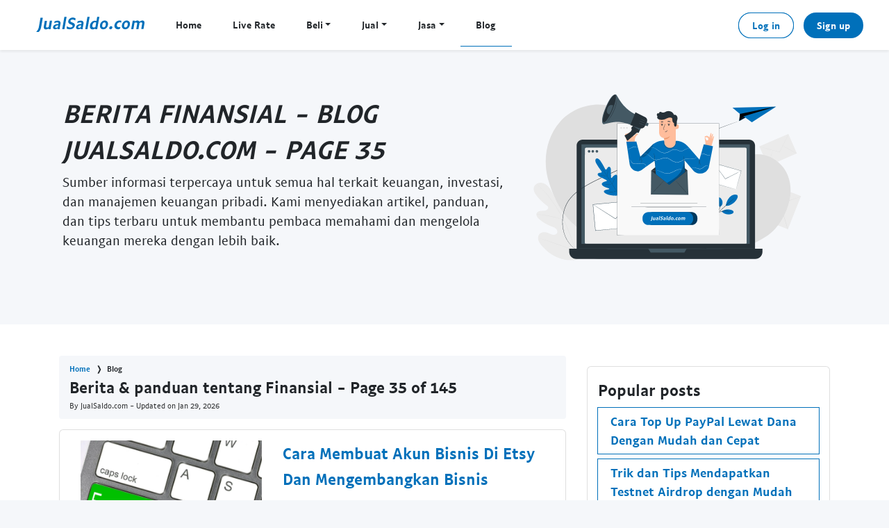

--- FILE ---
content_type: text/html; charset=UTF-8
request_url: https://jualsaldo.com/blog/35
body_size: 7656
content:
<!DOCTYPE html>
<html lang="id">

    <head>
        <meta charset="utf-8">
        <meta http-equiv="Content-Type" content="text/html; charset=utf-8">
        <meta http-equiv="Content-Type" content="text/html; charset=ISO-8859-1">
        <meta http-equiv="X-UA-Compatible" content="IE=edge">
        <meta name="viewport" content="width=device-width, initial-scale=1.0">
        <meta name="csrf-token" content="pGtZ4X1SCA4NSBqyIhVdYqvxf1VOALrs9E5DPpMj">
        <title>Berita &amp; panduan tentang Finansial - Page 35 of 145</title>
                              <meta name="description" content="Blog Page 35 - Sumber informasi terpercaya untuk semua hal terkait keuangan, investasi, dan manajemen keuangan pribadi. Kami menyediakan artikel, pand"/>

        <meta name="keywords" content="Sumber informasi terpercaya untuk semua hal terkait keuangan, investasi, dan manajemen keuangan pribadi. Kami menyediakan artikel, panduan, dan tips"/>
    <meta name="ogdescription" content="Sumber informasi terpercaya untuk semua hal terkait keuangan, investasi, dan manajemen keuangan pribadi. Kami menyediakan artikel, panduan, dan tips"/>
    <meta name="twitterdescription" content="Sumber informasi terpercaya untuk semua hal terkait keuangan, investasi, dan manajemen keuangan pribadi. Kami menyediakan artikel, panduan, dan tips"/>
                  <meta name="author" content="jualsaldo.com"/>
        <meta name="robots" content="index, follow"/>
        <meta content="origin" name="referrer">
        <meta content="index, follow" name="googlebot" />
        <meta content="index, follow" name="msnbot" />
        <link href="https://jualsaldo.com/blog/35" hreflang="x-default" rel="alternate" />
        <link href="https://jualsaldo.com/blog/35" hreflang="id" rel="alternate" />
        <link rel="canonical" href="https://jualsaldo.com/blog/35" />
        <meta property="og:locale" content="id_ID" />
        <meta property="og:type" content="website" />
        <meta property="og:url" content="https://jualsaldo.com/blog/35" />
        <meta property="og:image" content="https://jualsaldo.com/img/top-up-dan-isi-saldo-paypal.jpg" />
        <meta name="google-site-verification" content="cPS4cRV02MzL4VGtbfAfM8R2UVvttSTsQMaYmPVQbmg" />
        <meta name="msvalidate.01" content="F74B75D6B7EE25C6F39F0E3B98FBC7E6" />
        <meta name="twitter:card" content="summary_large_image" />
        <meta name="twitter:creator" content="@jualsaldocom"/>
        <meta property="twitter:site" content="@jualsaldocom" />
        <meta property="twitter:image" content="https://jualsaldo.com/img/top-up-dan-isi-saldo-paypal.jpg" />
        <meta property="og:title" content="Berita &amp; panduan tentang Finansial - Page 35 of 145" />
        <meta name="twitter:title" content="Berita &amp; panduan tentang Finansial - Page 35 of 145" />
        <meta property="og:site_name" content="Berita &amp; panduan tentang Finansial - Page 35 of 145" />
        <link href="https://jualsaldo.com/css/bootstrap.css" rel="stylesheet">
        <link href="https://jualsaldo.com/css/paypal-font.css" rel="stylesheet">
        <!-- <link rel="stylesheet" href="https://jualsaldo.com/css/bootstrap.css" media="print" onload="this.media='all'">
        <noscript><link rel="stylesheet" href="https://jualsaldo.com/css/bootstrap.css"></noscript>
        <link rel="stylesheet" href="https://jualsaldo.com/css/paypal-font.css" media="print" onload="this.media='all'">
        <noscript><link rel="stylesheet" href="https://jualsaldo.com/css/paypal-font.css"></noscript> -->
        <!-- <script async src="https://pagead2.googlesyndication.com/pagead/js/adsbygoogle.js?client=ca-pub-2546901562044547" nonce="" crossorigin="anonymous"></script>
        <script async src="https://www.googletagmanager.com/gtag/js?id=UA-48438375-1" nonce=""></script>
        <script nonce="">
          window.dataLayer = window.dataLayer || [];
          function gtag(){dataLayer.push(arguments);}
          gtag('js', new Date());
          gtag('config', 'UA-48438375-1');
        </script>
        <script async src="https://www.googletagmanager.com/gtag/js?id=G-F1HPED4VYD" nonce=""></script>
        <script nonce="">
          window.dataLayer = window.dataLayer || [];
          function gtag(){dataLayer.push(arguments);}
          gtag('js', new Date());

          gtag('config', 'G-F1HPED4VYD');
        </script> -->
         <script type="application/ld+json">{
  "@context":"https://schema.org","@graph":[
    {
      "@context": "https://schema.org",
      "@type": "Article",
      "headline": "Berita &amp; panduan tentang Finansial - Page 35 of 145",
      "datePublished": "2024-06-17T03:27:38+00:00",
      "dateModified": "2026-01-30T02:59:20+00:00",
      "author": [{"@type": "Person", "name": "JualSaldo", "url": "https://jualsaldo.com"}],
      "image": ["https://jualsaldo.com/img/pulsa-paypal.jpg","https://jualsaldo.com/img/top-up-dana-via-paypal-murah.jpg","https://jualsaldo.com/img/beli-saldo-paypal.jpg"]
    },
    {
      "@type":"SoftwareApplication",
      "name":"Berita &amp; panduan tentang Finansial - Page 35 of 145",
      "operatingSystem":"Android",
      "applicationCategory":"Finance",
      "aggregateRating":{
        "@type":"AggregateRating",
        "ratingValue":"4.9",
        "ratingCount":"9168"
      },
      "offers":{
        "@type":"Offer",
        "price":17491,
        "priceCurrency":"IDR"
      }
    },
    {
      "@type": "BreadcrumbList",
      "@id": "https://jualsaldo.com/blog/35#breadcrumb",
      "itemListElement": [{
        "@type": "ListItem",
        "position": 1,
        "item": {
          "@type": "WebPage",
          "@id": "https://jualsaldo.com",
          "url": "https://jualsaldo.com",
          "name": "Home"
        }
      },{
        "@type": "ListItem",
        "position": 2,
        "item": {
          "@type": "WebPage",
          "@id": "https://jualsaldo.com/blog/35",
          "url": "https://jualsaldo.com/blog/35",
          "name": "Berita &amp; panduan tentang Finansial - Page 35 of 145"
        }
      }]
    }
  ]}
  </script>
             </head>
    <body>
      <div class="modal fade pr-0" id="liverate" tabindex="-1" role="dialog" aria-labelledby="exampleModalCenterTitle" aria-hidden="true">
        <div class="modal-dialog modal-dialog-centered" role="document">
          <div class="modal-content">
            <div class="modal-header">
              <b class="modal-title text-center" id="exampleModalLongTitle">Live Rate JualSaldo.com</b>
              <button type="button" class="close" data-dismiss="modal" aria-label="Close">
                <span aria-hidden="true">&times;</span>
              </button>
            </div>
            <div class="modal-body p-0">
              <table class="table table-hover p-0 m-0">
                <thead>
                  <tr>
                    <th scope="col"></th>
                    <th scope="col" class="text-center">Jual</th>
                    <th scope="col" class="text-center">Beli</th>
                  </tr>
                </thead>
                <tbody>
                    <tr>
                      <th width="166px"><img class="pr-2" width="45px" src="https://jualsaldo.com/img/paypal.svg" title="Berita &amp; panduan tentang Finansial - Page 35 of 145" alt="Berita &amp; panduan tentang Finansial - Page 35 of 145">PayPal</th>
                      <td class="text-center">-</td>
                      
                      <td class="text-center">Rp. 17.491,00</td>
                      
                    </tr>
                    <tr>
                      <th width="166px"><img class="pr-2" width="45px" src="https://jualsaldo.com/img/neteller.svg" title="Berita &amp; panduan tentang Finansial - Page 35 of 145" alt="Berita &amp; panduan tentang Finansial - Page 35 of 145">Neteller</th>
                      <td class="text-center">-</td>
                      
                      <td class="text-center">Rp. 17.591,00</td>
                      
                    </tr>
                    <tr>
                      <th width="166px"><img class="pr-2" width="45px" src="https://jualsaldo.com/img/skrill.svg" title="Berita &amp; panduan tentang Finansial - Page 35 of 145" alt="Berita &amp; panduan tentang Finansial - Page 35 of 145">Skrill</th>
                      <td class="text-center">-</td>
                      
                      <td class="text-center">Rp. 18.291,00</td>
                      
                    </tr>
                    <tr>
                      <th width="166px"><img class="pr-2" width="45px" src="https://jualsaldo.com/img/payoneer.svg" title="Berita &amp; panduan tentang Finansial - Page 35 of 145" alt="Berita &amp; panduan tentang Finansial - Page 35 of 145">Payoneer</th>
                      <td class="text-center">-</td>
                      
                      <td class="text-center">Rp. 18.291,00</td>
                      
                    </tr>
                    <tr>
                      <th width="166px"><img class="pr-2" width="45px" src="https://jualsaldo.com/img/perfectmoney.svg" title="Berita &amp; panduan tentang Finansial - Page 35 of 145" alt="Berita &amp; panduan tentang Finansial - Page 35 of 145">Perfect Money</th>
                      <td class="text-center">-</td>
                      
                      <td class="text-center">Rp. 18.291,00</td>
                      
                    </tr>
                </tbody>
              </table>
            </div>
            <div class="modal-footer">
              <p class="font-weight-bold status">Kami memantau kurs untuk setiap metode pembayaran yang ingin Anda gunakan secara 24 jam dan memberikan Anda harga terbaik, sesuai dengan kurs metode pembayaran yang Anda gunakan.</p>
            </div>
          </div>
        </div>
      </div>
      <nav class="shadow-sm navbar navbar-expand-sm navbar-dark fixed-top bg-white">
        <div class="navbar-header">
          <div class="d-flex w-100 flex-first justify-content-between">
              <button class="navbar-toggler form-inline btn-outline" type="button" data-toggle="collapse" data-target="#navbarsExample03" aria-controls="navbarsExample03" aria-expanded="false" aria-label="Toggle navigation">
              ☰ Menu
              </button>
              <a href="https://jualsaldo.com" title="Berita &amp; panduan tentang Finansial - Page 35 of 145" alt="Berita &amp; panduan tentang Finansial - Page 35 of 145"><img class="logo logokiri" title="Berita &amp; panduan tentang Finansial - Page 35 of 145" alt="Berita &amp; panduan tentang Finansial - Page 35 of 145" src="https://jualsaldo.com/img/jualsaldopaypal.svg"></a>
                                                                  <a href="https://jualsaldo.com/login" title="Berita &amp; panduan tentang Finansial - Page 35 of 145" alt="Berita &amp; panduan tentang Finansial - Page 35 of 145">
                                <button  type="button" class="btn btn-outline d-none">Log in</button>
                              </a>
                                              </div>
        </div>
        <div class="collapse navbar-collapse" id="navbarsExample03">
          <ul class="navbar-nav justify-content-center">
            <li class="nav-item ">
              <a class="nav-link nav-black" href="https://jualsaldo.com" title="Berita &amp; panduan tentang Finansial - Page 35 of 145" alt="Berita &amp; panduan tentang Finansial - Page 35 of 145">Home</a>
            </li>
            <li class="nav-item ">
              <b class="nav-link nav-black" data-toggle="modal" data-target="#liverate">Live Rate</b>
            </li>
            <li class="nav-item dropdown ">
              <a class="nav-link nav-black dropdown-toggle"  title="Berita &amp; panduan tentang Finansial - Page 35 of 145" alt="Berita &amp; panduan tentang Finansial - Page 35 of 145" href="https://jualsaldo.com" id="dropdown01" data-toggle="dropdown" aria-haspopup="true" aria-expanded="false">Beli</a>
              <div class="dropdown-menu" aria-labelledby="dropdown03">
                <a class="text-link dropdown-item" href="https://jualsaldo.com/page/beli-saldo-paypal" title="PayPal" alt="PayPal">PayPal</a>
                <a class="text-link dropdown-item" href="https://jualsaldo.com/page/beli-saldo-neteller" title="Neteller" alt="Neteller">Neteller</a>
                <a class="text-link dropdown-item" href="https://jualsaldo.com/page/beli-saldo-skrill" title="Skrill" alt="Skrill">Skrill</a>
                <a class="text-link dropdown-item" href="https://jualsaldo.com/page/beli-saldo-payoneer" title="Payoneer" alt="Payoneer">Payoneer</a>
                <a class="text-link dropdown-item" href="https://jualsaldo.com/page/beli-saldo-perfectmoney" title="Perfect Money" alt="Perfect Money">Perfect Money</a>
              </div>
            </li>
            <li class="nav-item dropdown ">
              <a class="nav-link nav-black dropdown-toggle" href="https://jualsaldo.com" id="dropdown02" data-toggle="dropdown" aria-haspopup="true" aria-expanded="false">Jual</a>
              <div class="dropdown-menu" aria-labelledby="dropdown04">
                <a class="text-link dropdown-item" href="https://jualsaldo.com/order/jual-saldo-paypal-ke-e-money" title="E-Money" alt="E-Money">E-Money</a>
                <a class="text-link dropdown-item" href="https://jualsaldo.com/order/jual-saldo-paypal-ke-data" title="Paket Internet" alt="Paket Internet">Paket Internet</a>
                <a class="text-link dropdown-item" href="https://jualsaldo.com/order/jual-saldo-paypal-ke-pulsa" title="Pulsa" alt="Pulsa">Pulsa</a>
                <a class="text-link dropdown-item" href="https://jualsaldo.com/order/jual-saldo-paypal-ke-pln" title="Token Listrik" alt="Token Listrik">Token Listrik</a>
                <a class="text-link dropdown-item" href="https://jualsaldo.com/order/jual-saldo-paypal-ke-games" title="Voucher Games" alt="Voucher Games">Voucher Games</a>
              </div>
            </li>
            <li class="nav-item dropdown ">
              <a class="nav-link nav-black dropdown-toggle" href="https://jualsaldo.com" id="dropdown03" data-toggle="dropdown" aria-haspopup="true" aria-expanded="false">Jasa</a>
              <div class="dropdown-menu" aria-labelledby="dropdown04">
                <a class="text-link dropdown-item" href="https://jualsaldo.com/page/jasa-top-up-paypal" title="Jasa top up PayPal" alt="Jasa top up PayPal">Jasa top up PayPal</a>
                <a class="text-link dropdown-item" href="https://jualsaldo.com/page/jasa-pembayaran-online" title="Jasa pembayaran online" alt="Jasa pembayaran online">Jasa pembayaran online</a>
                <a class="text-link dropdown-item" href="https://jualsaldo.com/page/jasa-pakar-seo-backlink-website-murah" title="Jasa SEO" alt="Jasa SEO">Jasa SEO</a>
              </div>
            </li>
            <li class="nav-item aktif">
              <a class="nav-link nav-black" href="https://jualsaldo.com/blog" title="Blog" alt="Blog">Blog</a>
            </li>

            
          </ul>
        </div>
                                              <div class="form-inline my-2 my-md-0">
                        <a href="https://jualsaldo.com/login">
                          <button  type="button" class="btn btn-outline mx-2" title="Log in" alt="Log in">Log in</button>
                        </a>
                      </div>
                                          <div class="form-inline my-2 my-md-0">
                        <a href="https://jualsaldo.com/register">
                          <button  type="button" class="btn btn-free-sign-up mx-2" title="Sign up" alt="Sign up">Sign up</button>
                        </a>
                      </div>
                                                  </nav>
  <main role="main">
    <div class="container">
      <div class="row main-header">
        <div class="col-sm-7 p-0">
                                          <h1 class="text-header">Berita Finansial - Blog JualSaldo.com - Page 35</h1>
                                                <p>Sumber informasi terpercaya untuk semua hal terkait keuangan, investasi, dan manajemen keuangan pribadi. Kami menyediakan artikel, panduan, dan tips terbaru untuk membantu pembaca memahami dan mengelola keuangan mereka dengan lebih baik.</p>
        </div>
        <div class="col-sm-5">
          <img class="bg-main" src="https://jualsaldo.com/img/blog_image.svg" title="Berita &amp; panduan tentang Finansial - Page 35 of 145" alt="Berita &amp; panduan tentang Finansial - Page 35 of 145">
        </div>
      </div>
    </div>
    <div class="bg-white pt-5">
      <div class="container p-0 justify-content-md-center d-flex">
        <div class="row m-0">
          <div class="col-sm-8">
            <nav aria-label="breadcrumb" id="breadcrumb">
              <div class="breadcrumb">
                <div class="breadcrumb-item"><a href="https://jualsaldo.com" >Home</a></div>
                <div class="breadcrumb-item" aria-current="page">Blog</div>
                <div class="container m-0 p-0">
                                                              <h2 class="breadcrumb float-left p-0 m-0 h4">Berita & panduan tentang Finansial - Page 35 of 145</h2>
                                                                          <p class="container status float-left p-0 m-0">By JualSaldo.com - Updated on <time class="entry-date updated" itemprop="dateModified" datetime="2026-01-29 12:00:00">Jan 29, 2026</time></p>
                </div>
              </div>
            </nav>
                          <div class="card p-3 my-3 card-box container justify-content-md-center flex-sm-row flex-column d-flex">
                <div class="card-thumbnail col-sm-5">
                  <a href="https://jualsaldo.com/post/cara-membuat-akun-bisnis-di-etsy-dan-mengembangkan-bisnis" title="Cara Membuat Akun Bisnis Di Etsy Dan Mengembangkan Bisnis" alt="Cara Membuat Akun Bisnis Di Etsy Dan Mengembangkan Bisnis" class="mt-2">
                    <img src="https://jualsaldo.com/blog_images/imgs/cara-membuat-akun-bisnis-di-etsy-dan-mengembangkan-bisnis.webp" class="img-fluid h-auto image-center" title="Cara Membuat Akun Bisnis Di Etsy Dan Mengembangkan Bisnis" alt="Cara Membuat Akun Bisnis Di Etsy Dan Mengembangkan Bisnis">
                  </a>
                </div>
                <div class="col-sm-7">
                  <h3><a href="https://jualsaldo.com/post/cara-membuat-akun-bisnis-di-etsy-dan-mengembangkan-bisnis" title="Cara Membuat Akun Bisnis Di Etsy Dan Mengembangkan Bisnis" alt="Cara Membuat Akun Bisnis Di Etsy Dan Mengembangkan Bisnis" class="mt-2">Cara Membuat Akun Bisnis Di Etsy Dan Mengembangkan Bisnis</a></h3>
                  <b class="status">By Eldi Y Posted on 17 Jun, 2024 </b>
                  <p class="py-2 text-secondary">Dengan fokus pada barang-barang buatan tangan, barang bekas, dan karya seni, Etsy menawarkan beragam...</p>
                  <div class="container">
                    <p class="status float-left m-0 py-2 font-weight-bold">Dilihat: 758 kali</p>
                    <a href="https://jualsaldo.com/post/cara-membuat-akun-bisnis-di-etsy-dan-mengembangkan-bisnis" title="Cara Membuat Akun Bisnis Di Etsy Dan Mengembangkan Bisnis" alt="Cara Membuat Akun Bisnis Di Etsy Dan Mengembangkan Bisnis" class="btn btn-free-sign-up float-right">Read more >></a>
                  </div>
                </div>
              </div>
                          <div class="card p-3 my-3 card-box container justify-content-md-center flex-sm-row flex-column d-flex">
                <div class="card-thumbnail col-sm-5">
                  <a href="https://jualsaldo.com/post/pertempuran-epik-di-honkai-impact-3-kisah-pahlawan" title="Pertempuran Epik Di Honkai Impact 3: Kisah Pahlawan" alt="Pertempuran Epik Di Honkai Impact 3: Kisah Pahlawan" class="mt-2">
                    <img src="https://jualsaldo.com/blog_images/imgs/pertempuran-epik-di-honkai-impact-3-kisah-pahlawan.webp" class="img-fluid h-auto image-center" title="Pertempuran Epik Di Honkai Impact 3: Kisah Pahlawan" alt="Pertempuran Epik Di Honkai Impact 3: Kisah Pahlawan">
                  </a>
                </div>
                <div class="col-sm-7">
                  <h3><a href="https://jualsaldo.com/post/pertempuran-epik-di-honkai-impact-3-kisah-pahlawan" title="Pertempuran Epik Di Honkai Impact 3: Kisah Pahlawan" alt="Pertempuran Epik Di Honkai Impact 3: Kisah Pahlawan" class="mt-2">Pertempuran Epik Di Honkai Impact 3: Kisah Pahlawan</a></h3>
                  <b class="status">By Eldi Y Posted on 18 Jun, 2024 </b>
                  <p class="py-2 text-secondary">Awal mula kejadian dalam Honkai Impact 3 menggambarkan sebuah dunia yang terpukul oleh bencana miste...</p>
                  <div class="container">
                    <p class="status float-left m-0 py-2 font-weight-bold">Dilihat: 480 kali</p>
                    <a href="https://jualsaldo.com/post/pertempuran-epik-di-honkai-impact-3-kisah-pahlawan" title="Pertempuran Epik Di Honkai Impact 3: Kisah Pahlawan" alt="Pertempuran Epik Di Honkai Impact 3: Kisah Pahlawan" class="btn btn-free-sign-up float-right">Read more >></a>
                  </div>
                </div>
              </div>
                          <div class="card p-3 my-3 card-box container justify-content-md-center flex-sm-row flex-column d-flex">
                <div class="card-thumbnail col-sm-5">
                  <a href="https://jualsaldo.com/post/ulasan-review-tentang-themeforest-premium-maupun-gratis" title="Ulasan &amp; review tentang ThemeForest Premium maupun Gratis" alt="Ulasan &amp; review tentang ThemeForest Premium maupun Gratis" class="mt-2">
                    <img src="https://jualsaldo.com/blog_images/imgs/ulasan-review-tentang-themeforest-premium-maupun-gratis.webp" class="img-fluid h-auto image-center" title="Ulasan &amp; review tentang ThemeForest Premium maupun Gratis" alt="Ulasan &amp; review tentang ThemeForest Premium maupun Gratis">
                  </a>
                </div>
                <div class="col-sm-7">
                  <h3><a href="https://jualsaldo.com/post/ulasan-review-tentang-themeforest-premium-maupun-gratis" title="Ulasan &amp; review tentang ThemeForest Premium maupun Gratis" alt="Ulasan &amp; review tentang ThemeForest Premium maupun Gratis" class="mt-2">Ulasan &amp; review tentang ThemeForest Premium maupun Gratis</a></h3>
                  <b class="status">By JualSaldo.com Posted on 06 Mar, 2024 </b>
                  <p class="py-2 text-secondary">Temukan ulasan dan review lengkap tentang tema premium dan gratis di ThemeForest. Dapatkan wawasan m...</p>
                  <div class="container">
                    <p class="status float-left m-0 py-2 font-weight-bold">Dilihat: 903 kali</p>
                    <a href="https://jualsaldo.com/post/ulasan-review-tentang-themeforest-premium-maupun-gratis" title="Ulasan &amp; review tentang ThemeForest Premium maupun Gratis" alt="Ulasan &amp; review tentang ThemeForest Premium maupun Gratis" class="btn btn-free-sign-up float-right">Read more >></a>
                  </div>
                </div>
              </div>
                          <div class="card p-3 my-3 card-box container justify-content-md-center flex-sm-row flex-column d-flex">
                <div class="card-thumbnail col-sm-5">
                  <a href="https://jualsaldo.com/post/review-fitur-premium-dari-quillbot-ai-dan-alternatifnya" title="Review fitur Premium dari Quillbot AI dan Alternatifnya" alt="Review fitur Premium dari Quillbot AI dan Alternatifnya" class="mt-2">
                    <img src="https://jualsaldo.com/blog_images/imgs/review-fitur-premium-dari-quillbot-ai-dan-alternatifnya.webp" class="img-fluid h-auto image-center" title="Review fitur Premium dari Quillbot AI dan Alternatifnya" alt="Review fitur Premium dari Quillbot AI dan Alternatifnya">
                  </a>
                </div>
                <div class="col-sm-7">
                  <h3><a href="https://jualsaldo.com/post/review-fitur-premium-dari-quillbot-ai-dan-alternatifnya" title="Review fitur Premium dari Quillbot AI dan Alternatifnya" alt="Review fitur Premium dari Quillbot AI dan Alternatifnya" class="mt-2">Review fitur Premium dari Quillbot AI dan Alternatifnya</a></h3>
                  <b class="status">By JualSaldo.com Posted on 05 Mar, 2024 </b>
                  <p class="py-2 text-secondary">Cari tahu bagaimana menggunakan Quillbot di Indonesia. Dapatkan ulasan, fitur premium, dan alternati...</p>
                  <div class="container">
                    <p class="status float-left m-0 py-2 font-weight-bold">Dilihat: 1528 kali</p>
                    <a href="https://jualsaldo.com/post/review-fitur-premium-dari-quillbot-ai-dan-alternatifnya" title="Review fitur Premium dari Quillbot AI dan Alternatifnya" alt="Review fitur Premium dari Quillbot AI dan Alternatifnya" class="btn btn-free-sign-up float-right">Read more >></a>
                  </div>
                </div>
              </div>
                          <div class="card p-3 my-3 card-box container justify-content-md-center flex-sm-row flex-column d-flex">
                <div class="card-thumbnail col-sm-5">
                  <a href="https://jualsaldo.com/post/ulasan-review-alternatif-tentang-freepik-premium-gratis" title="Ulasan &amp;  review Alternatif tentang Freepik Premium &amp; Gratis" alt="Ulasan &amp;  review Alternatif tentang Freepik Premium &amp; Gratis" class="mt-2">
                    <img src="https://jualsaldo.com/blog_images/imgs/ulasan-review-alternatif-tentang-freepik-premium-gratis.webp" class="img-fluid h-auto image-center" title="Ulasan &amp;  review Alternatif tentang Freepik Premium &amp; Gratis" alt="Ulasan &amp;  review Alternatif tentang Freepik Premium &amp; Gratis">
                  </a>
                </div>
                <div class="col-sm-7">
                  <h3><a href="https://jualsaldo.com/post/ulasan-review-alternatif-tentang-freepik-premium-gratis" title="Ulasan &amp;  review Alternatif tentang Freepik Premium &amp; Gratis" alt="Ulasan &amp;  review Alternatif tentang Freepik Premium &amp; Gratis" class="mt-2">Ulasan &amp;  review Alternatif tentang Freepik Premium &amp; Gratis</a></h3>
                  <b class="status">By JualSaldo.com Posted on 05 Mar, 2024 </b>
                  <p class="py-2 text-secondary">Freepik, PayPal, Gambar Berkualitas, Template Desain, Grafis, Unduhan, Vektor, Ilustrasi, Desain Gra...</p>
                  <div class="container">
                    <p class="status float-left m-0 py-2 font-weight-bold">Dilihat: 1192 kali</p>
                    <a href="https://jualsaldo.com/post/ulasan-review-alternatif-tentang-freepik-premium-gratis" title="Ulasan &amp;  review Alternatif tentang Freepik Premium &amp; Gratis" alt="Ulasan &amp;  review Alternatif tentang Freepik Premium &amp; Gratis" class="btn btn-free-sign-up float-right">Read more >></a>
                  </div>
                </div>
              </div>
                          <div class="card p-3 my-3 card-box container justify-content-md-center flex-sm-row flex-column d-flex">
                <div class="card-thumbnail col-sm-5">
                  <a href="https://jualsaldo.com/post/game-luar-negeri-penghasil-uang-mengenal-berbagai-opsi" title="Game Luar Negeri Penghasil Uang: Mengenal Berbagai Opsi" alt="Game Luar Negeri Penghasil Uang: Mengenal Berbagai Opsi" class="mt-2">
                    <img src="https://jualsaldo.com/blog_images/imgs/game-luar-negeri-penghasil-uang-mengenal-berbagai-opsi.webp" class="img-fluid h-auto image-center" title="Game Luar Negeri Penghasil Uang: Mengenal Berbagai Opsi" alt="Game Luar Negeri Penghasil Uang: Mengenal Berbagai Opsi">
                  </a>
                </div>
                <div class="col-sm-7">
                  <h3><a href="https://jualsaldo.com/post/game-luar-negeri-penghasil-uang-mengenal-berbagai-opsi" title="Game Luar Negeri Penghasil Uang: Mengenal Berbagai Opsi" alt="Game Luar Negeri Penghasil Uang: Mengenal Berbagai Opsi" class="mt-2">Game Luar Negeri Penghasil Uang: Mengenal Berbagai Opsi</a></h3>
                  <b class="status">By Eldi Y Posted on 22 May, 2024 </b>
                  <p class="py-2 text-secondary">Mengenal beragam game luar negeri penghasil uang yang menguntungkan - pelajari cara memaksimalkan po...</p>
                  <div class="container">
                    <p class="status float-left m-0 py-2 font-weight-bold">Dilihat: 1005 kali</p>
                    <a href="https://jualsaldo.com/post/game-luar-negeri-penghasil-uang-mengenal-berbagai-opsi" title="Game Luar Negeri Penghasil Uang: Mengenal Berbagai Opsi" alt="Game Luar Negeri Penghasil Uang: Mengenal Berbagai Opsi" class="btn btn-free-sign-up float-right">Read more >></a>
                  </div>
                </div>
              </div>
                          <div class="card p-3 my-3 card-box container justify-content-md-center flex-sm-row flex-column d-flex">
                <div class="card-thumbnail col-sm-5">
                  <a href="https://jualsaldo.com/post/inilah-5-platform-defi-terbaik-untuk-melipatgandakan-aset" title="Inilah 5 Platform DeFi Terbaik Untuk Melipatgandakan Aset" alt="Inilah 5 Platform DeFi Terbaik Untuk Melipatgandakan Aset" class="mt-2">
                    <img src="https://jualsaldo.com/blog_images/imgs/inilah-5-platform-defi-terbaik-untuk-melipatgandakan-aset.webp" class="img-fluid h-auto image-center" title="Inilah 5 Platform DeFi Terbaik Untuk Melipatgandakan Aset" alt="Inilah 5 Platform DeFi Terbaik Untuk Melipatgandakan Aset">
                  </a>
                </div>
                <div class="col-sm-7">
                  <h3><a href="https://jualsaldo.com/post/inilah-5-platform-defi-terbaik-untuk-melipatgandakan-aset" title="Inilah 5 Platform DeFi Terbaik Untuk Melipatgandakan Aset" alt="Inilah 5 Platform DeFi Terbaik Untuk Melipatgandakan Aset" class="mt-2">Inilah 5 Platform DeFi Terbaik Untuk Melipatgandakan Aset</a></h3>
                  <b class="status">By Eldi Y Posted on 10 Jul, 2024 </b>
                  <p class="py-2 text-secondary">Keuntungan utama dari DeFi termasuk akses yang lebih luas ke layanan keuangan, biaya transaksi yang...</p>
                  <div class="container">
                    <p class="status float-left m-0 py-2 font-weight-bold">Dilihat: 466 kali</p>
                    <a href="https://jualsaldo.com/post/inilah-5-platform-defi-terbaik-untuk-melipatgandakan-aset" title="Inilah 5 Platform DeFi Terbaik Untuk Melipatgandakan Aset" alt="Inilah 5 Platform DeFi Terbaik Untuk Melipatgandakan Aset" class="btn btn-free-sign-up float-right">Read more >></a>
                  </div>
                </div>
              </div>
                          <div class="card p-3 my-3 card-box container justify-content-md-center flex-sm-row flex-column d-flex">
                <div class="card-thumbnail col-sm-5">
                  <a href="https://jualsaldo.com/post/dogecoin-apakah-anjing-lucu-ini-akan-terus-melolong-kencang" title="Dogecoin: Apakah Anjing Lucu Ini Akan Terus Melolong Kencang" alt="Dogecoin: Apakah Anjing Lucu Ini Akan Terus Melolong Kencang" class="mt-2">
                    <img src="https://jualsaldo.com/blog_images/imgs/dogecoin-apakah-anjing-lucu-ini-akan-terus-melolong-kencang.webp" class="img-fluid h-auto image-center" title="Dogecoin: Apakah Anjing Lucu Ini Akan Terus Melolong Kencang" alt="Dogecoin: Apakah Anjing Lucu Ini Akan Terus Melolong Kencang">
                  </a>
                </div>
                <div class="col-sm-7">
                  <h3><a href="https://jualsaldo.com/post/dogecoin-apakah-anjing-lucu-ini-akan-terus-melolong-kencang" title="Dogecoin: Apakah Anjing Lucu Ini Akan Terus Melolong Kencang" alt="Dogecoin: Apakah Anjing Lucu Ini Akan Terus Melolong Kencang" class="mt-2">Dogecoin: Apakah Anjing Lucu Ini Akan Terus Melolong Kencang</a></h3>
                  <b class="status">By Eldi Y Posted on 10 Jul, 2024 </b>
                  <p class="py-2 text-secondary">Dogecoin juga dikenal karena memiliki logo anjing Shiba Inu yang lucu. Sejak itu, Dogecoin telah dig...</p>
                  <div class="container">
                    <p class="status float-left m-0 py-2 font-weight-bold">Dilihat: 649 kali</p>
                    <a href="https://jualsaldo.com/post/dogecoin-apakah-anjing-lucu-ini-akan-terus-melolong-kencang" title="Dogecoin: Apakah Anjing Lucu Ini Akan Terus Melolong Kencang" alt="Dogecoin: Apakah Anjing Lucu Ini Akan Terus Melolong Kencang" class="btn btn-free-sign-up float-right">Read more >></a>
                  </div>
                </div>
              </div>
                          <div class="card p-3 my-3 card-box container justify-content-md-center flex-sm-row flex-column d-flex">
                <div class="card-thumbnail col-sm-5">
                  <a href="https://jualsaldo.com/post/apa-itu-ebay-indonesia-toko-online-terbesar-dunia" title="Apa Itu eBay Indonesia: Toko Online Terbesar Dunia" alt="Apa Itu eBay Indonesia: Toko Online Terbesar Dunia" class="mt-2">
                    <img src="https://jualsaldo.com/blog_images/imgs/apa-itu-ebay-indonesia-toko-online-terbesar-dunia.webp" class="img-fluid h-auto image-center" title="Apa Itu eBay Indonesia: Toko Online Terbesar Dunia" alt="Apa Itu eBay Indonesia: Toko Online Terbesar Dunia">
                  </a>
                </div>
                <div class="col-sm-7">
                  <h3><a href="https://jualsaldo.com/post/apa-itu-ebay-indonesia-toko-online-terbesar-dunia" title="Apa Itu eBay Indonesia: Toko Online Terbesar Dunia" alt="Apa Itu eBay Indonesia: Toko Online Terbesar Dunia" class="mt-2">Apa Itu eBay Indonesia: Toko Online Terbesar Dunia</a></h3>
                  <b class="status">By Eldi Y Posted on 23 May, 2024 </b>
                  <p class="py-2 text-secondary">eBay Indonesia adalah situs belanja online terbesar di dunia yang menawarkan produk baru dan bekas d...</p>
                  <div class="container">
                    <p class="status float-left m-0 py-2 font-weight-bold">Dilihat: 984 kali</p>
                    <a href="https://jualsaldo.com/post/apa-itu-ebay-indonesia-toko-online-terbesar-dunia" title="Apa Itu eBay Indonesia: Toko Online Terbesar Dunia" alt="Apa Itu eBay Indonesia: Toko Online Terbesar Dunia" class="btn btn-free-sign-up float-right">Read more >></a>
                  </div>
                </div>
              </div>
                          <div class="card p-3 my-3 card-box container justify-content-md-center flex-sm-row flex-column d-flex">
                <div class="card-thumbnail col-sm-5">
                  <a href="https://jualsaldo.com/post/strategi-scalping-altcoin-yang-efektif-untuk-trader-pemula" title="Strategi Scalping Altcoin yang Efektif untuk Trader Pemula" alt="Strategi Scalping Altcoin yang Efektif untuk Trader Pemula" class="mt-2">
                    <img src="https://jualsaldo.com/blog_images/imgs/strategi-scalping-altcoin-yang-efektif-untuk-trader-pemula.webp" class="img-fluid h-auto image-center" title="Strategi Scalping Altcoin yang Efektif untuk Trader Pemula" alt="Strategi Scalping Altcoin yang Efektif untuk Trader Pemula">
                  </a>
                </div>
                <div class="col-sm-7">
                  <h3><a href="https://jualsaldo.com/post/strategi-scalping-altcoin-yang-efektif-untuk-trader-pemula" title="Strategi Scalping Altcoin yang Efektif untuk Trader Pemula" alt="Strategi Scalping Altcoin yang Efektif untuk Trader Pemula" class="mt-2">Strategi Scalping Altcoin yang Efektif untuk Trader Pemula</a></h3>
                  <b class="status">By Eldi Y Posted on 07 Jun, 2024 </b>
                  <p class="py-2 text-secondary">Strategi scalping altcoin yang efektif untuk trader pemula. Pelajari cara memaksimalkan keuntungan d...</p>
                  <div class="container">
                    <p class="status float-left m-0 py-2 font-weight-bold">Dilihat: 704 kali</p>
                    <a href="https://jualsaldo.com/post/strategi-scalping-altcoin-yang-efektif-untuk-trader-pemula" title="Strategi Scalping Altcoin yang Efektif untuk Trader Pemula" alt="Strategi Scalping Altcoin yang Efektif untuk Trader Pemula" class="btn btn-free-sign-up float-right">Read more >></a>
                  </div>
                </div>
              </div>
                        <div class="col-sm-12">
              <div class="col-md-5 text-center justify-content-center align-self-center">
                                                      <a href="https://jualsaldo.com/blog/34" title="Previous" alt="Previous">
                      <button type="submit" class="btn my-2 py-2 px-3 btn-outline edit-item"><b>Previous</b></button>
                    </a>
                                  
                                  <a href="https://jualsaldo.com/blog/36" title="Next" alt="Next">
                    <button type="submit" class="btn my-2 py-2 px-3 btn-outline edit-item"><b>Next</b></button>
                  </a>
                              </div>
            </div>
          </div>
          <div class="col-sm-4">
  <div class="container card p-3 my-3 ">
    <h3>Popular posts</h3>
          <h4 class="faq btn-outline"><a href="https://jualsaldo.com/post/cara-top-up-paypal-lewat-dana-dengan-mudah-dan-cepat" title="Cara Top Up PayPal Lewat Dana Dengan Mudah dan Cepat" alt="Cara Top Up PayPal Lewat Dana Dengan Mudah dan Cepat">Cara Top Up PayPal Lewat Dana Dengan Mudah dan Cepat</a></h4>
          <h4 class="faq btn-outline"><a href="https://jualsaldo.com/post/trik-dan-tips-mendapatkan-testnet-airdrop-dengan-mudah" title="Trik dan Tips Mendapatkan Testnet Airdrop dengan Mudah" alt="Trik dan Tips Mendapatkan Testnet Airdrop dengan Mudah">Trik dan Tips Mendapatkan Testnet Airdrop dengan Mudah</a></h4>
          <h4 class="faq btn-outline"><a href="https://jualsaldo.com/post/dexscanner-panduan-lengkap-untuk-pemula-dan-ahli" title="Dexscanner: Panduan Lengkap untuk Pemula dan Ahli" alt="Dexscanner: Panduan Lengkap untuk Pemula dan Ahli">Dexscanner: Panduan Lengkap untuk Pemula dan Ahli</a></h4>
          <h4 class="faq btn-outline"><a href="https://jualsaldo.com/post/mengirim-uang-ke-indonesia-dari-luar-negeri-dengan-paypal" title="Mengirim Uang ke Indonesia dari Luar Negeri dengan PayPal" alt="Mengirim Uang ke Indonesia dari Luar Negeri dengan PayPal">Mengirim Uang ke Indonesia dari Luar Negeri dengan PayPal</a></h4>
          <h4 class="faq btn-outline"><a href="https://jualsaldo.com/post/5-buku-kripto-terbaik-yang-wajib-dibaca-untuk-pemula" title="5 Buku Kripto Terbaik yang Wajib Dibaca untuk Pemula" alt="5 Buku Kripto Terbaik yang Wajib Dibaca untuk Pemula">5 Buku Kripto Terbaik yang Wajib Dibaca untuk Pemula</a></h4>
          <h4 class="faq btn-outline"><a href="https://jualsaldo.com/post/cara-mudah-mencairkan-saldo-paypal-ke-pulsa-atau-e-money" title="Cara mudah mencairkan saldo PayPal ke Pulsa atau e-Money" alt="Cara mudah mencairkan saldo PayPal ke Pulsa atau e-Money">Cara mudah mencairkan saldo PayPal ke Pulsa atau e-Money</a></h4>
          <h4 class="faq btn-outline"><a href="https://jualsaldo.com/post/panduan-lengkap-meraup-keuntungan-dari-testnet-airdrop" title="Panduan Lengkap: Meraup Keuntungan dari Testnet Airdrop" alt="Panduan Lengkap: Meraup Keuntungan dari Testnet Airdrop">Panduan Lengkap: Meraup Keuntungan dari Testnet Airdrop</a></h4>
          <h4 class="faq btn-outline"><a href="https://jualsaldo.com/post/cara-mentransfer-uang-dari-paypal-ke-rekening" title="Cara Mentransfer Uang dari PayPal ke Rekening" alt="Cara Mentransfer Uang dari PayPal ke Rekening">Cara Mentransfer Uang dari PayPal ke Rekening</a></h4>
          <h4 class="faq btn-outline"><a href="https://jualsaldo.com/post/amankah-kita-menyimpan-bitcoin-di-exchange-indodax" title="Amankah Kita Menyimpan Bitcoin di Exchange Indodax?" alt="Amankah Kita Menyimpan Bitcoin di Exchange Indodax?">Amankah Kita Menyimpan Bitcoin di Exchange Indodax?</a></h4>
          <h4 class="faq btn-outline"><a href="https://jualsaldo.com/post/job-terbaik-di-ragnarok-m-eternal-love" title="Job Terbaik Di Ragnarok M: Eternal Love" alt="Job Terbaik Di Ragnarok M: Eternal Love">Job Terbaik Di Ragnarok M: Eternal Love</a></h4>
      </div>
  <div class="container card p-3 my-3 d-block">
    <h3>Categories</h3>
          <h4 class="slogan m-1 btn btn-free-sign-up text-link"><a class="text-white text-uppercase" href="https://jualsaldo.com/tag/paypal" title ="Paypal" alt="Paypal" role="button">Paypal</a></h4>
          <h4 class="slogan m-1 btn btn-free-sign-up text-link"><a class="text-white text-uppercase" href="https://jualsaldo.com/tag/informasi-akun" title ="Informasi Akun" alt="Informasi Akun" role="button">Informasi Akun</a></h4>
          <h4 class="slogan m-1 btn btn-free-sign-up text-link"><a class="text-white text-uppercase" href="https://jualsaldo.com/tag/kata-sandi" title ="Kata Sandi" alt="Kata Sandi" role="button">Kata Sandi</a></h4>
          <h4 class="slogan m-1 btn btn-free-sign-up text-link"><a class="text-white text-uppercase" href="https://jualsaldo.com/tag/menghapus-akun" title ="Menghapus Akun" alt="Menghapus Akun" role="button">Menghapus Akun</a></h4>
          <h4 class="slogan m-1 btn btn-free-sign-up text-link"><a class="text-white text-uppercase" href="https://jualsaldo.com/tag/manajemen-akun" title ="Manajemen Akun" alt="Manajemen Akun" role="button">Manajemen Akun</a></h4>
          <h4 class="slogan m-1 btn btn-free-sign-up text-link"><a class="text-white text-uppercase" href="https://jualsaldo.com/tag/keamanan-finansial" title ="Keamanan Finansial" alt="Keamanan Finansial" role="button">Keamanan Finansial</a></h4>
          <h4 class="slogan m-1 btn btn-free-sign-up text-link"><a class="text-white text-uppercase" href="https://jualsaldo.com/tag/transaksi-online" title ="Transaksi Online" alt="Transaksi Online" role="button">Transaksi Online</a></h4>
          <h4 class="slogan m-1 btn btn-free-sign-up text-link"><a class="text-white text-uppercase" href="https://jualsaldo.com/tag/panduan-paypal" title ="Panduan Paypal" alt="Panduan Paypal" role="button">Panduan Paypal</a></h4>
          <h4 class="slogan m-1 btn btn-free-sign-up text-link"><a class="text-white text-uppercase" href="https://jualsaldo.com/tag/tips-bertransaksi" title ="Tips Bertransaksi" alt="Tips Bertransaksi" role="button">Tips Bertransaksi</a></h4>
          <h4 class="slogan m-1 btn btn-free-sign-up text-link"><a class="text-white text-uppercase" href="https://jualsaldo.com/tag/metode-pembayaran-online" title ="Metode Pembayaran Online" alt="Metode Pembayaran Online" role="button">Metode Pembayaran Online</a></h4>
          <h4 class="slogan m-1 btn btn-free-sign-up text-link"><a class="text-white text-uppercase" href="https://jualsaldo.com/tag/integrasi-akun" title ="Integrasi Akun" alt="Integrasi Akun" role="button">Integrasi Akun</a></h4>
          <h4 class="slogan m-1 btn btn-free-sign-up text-link"><a class="text-white text-uppercase" href="https://jualsaldo.com/tag/tips-keamanan" title ="Tips Keamanan" alt="Tips Keamanan" role="button">Tips Keamanan</a></h4>
          <h4 class="slogan m-1 btn btn-free-sign-up text-link"><a class="text-white text-uppercase" href="https://jualsaldo.com/tag/pembayaran-online" title ="Pembayaran Online" alt="Pembayaran Online" role="button">Pembayaran Online</a></h4>
          <h4 class="slogan m-1 btn btn-free-sign-up text-link"><a class="text-white text-uppercase" href="https://jualsaldo.com/tag/keuntungan-paypal" title ="Keuntungan Paypal" alt="Keuntungan Paypal" role="button">Keuntungan Paypal</a></h4>
          <h4 class="slogan m-1 btn btn-free-sign-up text-link"><a class="text-white text-uppercase" href="https://jualsaldo.com/tag/fitur-paypal" title ="Fitur Paypal" alt="Fitur Paypal" role="button">Fitur Paypal</a></h4>
          <h4 class="slogan m-1 btn btn-free-sign-up text-link"><a class="text-white text-uppercase" href="https://jualsaldo.com/tag/keamanan-transaksi" title ="Keamanan Transaksi" alt="Keamanan Transaksi" role="button">Keamanan Transaksi</a></h4>
          <h4 class="slogan m-1 btn btn-free-sign-up text-link"><a class="text-white text-uppercase" href="https://jualsaldo.com/tag/metode-pembayaran" title ="Metode Pembayaran" alt="Metode Pembayaran" role="button">Metode Pembayaran</a></h4>
          <h4 class="slogan m-1 btn btn-free-sign-up text-link"><a class="text-white text-uppercase" href="https://jualsaldo.com/tag/e-commerce" title ="E Commerce" alt="E Commerce" role="button">E Commerce</a></h4>
          <h4 class="slogan m-1 btn btn-free-sign-up text-link"><a class="text-white text-uppercase" href="https://jualsaldo.com/tag/keuntungan-pembayaran-online" title ="Keuntungan Pembayaran Online" alt="Keuntungan Pembayaran Online" role="button">Keuntungan Pembayaran Online</a></h4>
          <h4 class="slogan m-1 btn btn-free-sign-up text-link"><a class="text-white text-uppercase" href="https://jualsaldo.com/tag/paypal-indonesia" title ="Paypal Indonesia" alt="Paypal Indonesia" role="button">Paypal Indonesia</a></h4>
          <h4 class="slogan m-1 btn btn-free-sign-up text-link"><a class="text-white text-uppercase" href="https://jualsaldo.com/tag/akun-paypal" title ="Akun Paypal" alt="Akun Paypal" role="button">Akun Paypal</a></h4>
          <h4 class="slogan m-1 btn btn-free-sign-up text-link"><a class="text-white text-uppercase" href="https://jualsaldo.com/tag/verifikasi-akun" title ="Verifikasi Akun" alt="Verifikasi Akun" role="button">Verifikasi Akun</a></h4>
          <h4 class="slogan m-1 btn btn-free-sign-up text-link"><a class="text-white text-uppercase" href="https://jualsaldo.com/tag/syarat-akun-paypal" title ="Syarat Akun Paypal" alt="Syarat Akun Paypal" role="button">Syarat Akun Paypal</a></h4>
          <h4 class="slogan m-1 btn btn-free-sign-up text-link"><a class="text-white text-uppercase" href="https://jualsaldo.com/tag/aktivasi-akun-paypal" title ="Aktivasi Akun Paypal" alt="Aktivasi Akun Paypal" role="button">Aktivasi Akun Paypal</a></h4>
          <h4 class="slogan m-1 btn btn-free-sign-up text-link"><a class="text-white text-uppercase" href="https://jualsaldo.com/tag/layanan-pembayaran-online" title ="Layanan Pembayaran Online" alt="Layanan Pembayaran Online" role="button">Layanan Pembayaran Online</a></h4>
          <h4 class="slogan m-1 btn btn-free-sign-up text-link"><a class="text-white text-uppercase" href="https://jualsaldo.com/tag/paypal-top-up" title ="Paypal Top Up" alt="Paypal Top Up" role="button">Paypal Top Up</a></h4>
          <h4 class="slogan m-1 btn btn-free-sign-up text-link"><a class="text-white text-uppercase" href="https://jualsaldo.com/tag/jasa-top-up-paypal" title ="Jasa Top Up Paypal" alt="Jasa Top Up Paypal" role="button">Jasa Top Up Paypal</a></h4>
          <h4 class="slogan m-1 btn btn-free-sign-up text-link"><a class="text-white text-uppercase" href="https://jualsaldo.com/tag/tambah-dana-ke-paypal" title ="Tambah Dana Ke Paypal" alt="Tambah Dana Ke Paypal" role="button">Tambah Dana Ke Paypal</a></h4>
          <h4 class="slogan m-1 btn btn-free-sign-up text-link"><a class="text-white text-uppercase" href="https://jualsaldo.com/tag/isi-ulang-saldo-paypal" title ="Isi Ulang Saldo Paypal" alt="Isi Ulang Saldo Paypal" role="button">Isi Ulang Saldo Paypal</a></h4>
          <h4 class="slogan m-1 btn btn-free-sign-up text-link"><a class="text-white text-uppercase" href="https://jualsaldo.com/tag/top-up-dompet-digital" title ="Top Up Dompet Digital" alt="Top Up Dompet Digital" role="button">Top Up Dompet Digital</a></h4>
          <h4 class="slogan m-1 btn btn-free-sign-up text-link"><a class="text-white text-uppercase" href="https://jualsaldo.com/tag/transaksi-paypal-yang-aman" title ="Transaksi Paypal Yang Aman" alt="Transaksi Paypal Yang Aman" role="button">Transaksi Paypal Yang Aman</a></h4>
          <h4 class="slogan m-1 btn btn-free-sign-up text-link"><a class="text-white text-uppercase" href="https://jualsaldo.com/tag/jual-saldo-paypal" title ="Jual Saldo Paypal" alt="Jual Saldo Paypal" role="button">Jual Saldo Paypal</a></h4>
          <h4 class="slogan m-1 btn btn-free-sign-up text-link"><a class="text-white text-uppercase" href="https://jualsaldo.com/tag/beli-saldo-paypal" title ="Beli Saldo Paypal" alt="Beli Saldo Paypal" role="button">Beli Saldo Paypal</a></h4>
          <h4 class="slogan m-1 btn btn-free-sign-up text-link"><a class="text-white text-uppercase" href="https://jualsaldo.com/tag/tips-transaksi-paypal" title ="Tips Transaksi Paypal" alt="Tips Transaksi Paypal" role="button">Tips Transaksi Paypal</a></h4>
          <h4 class="slogan m-1 btn btn-free-sign-up text-link"><a class="text-white text-uppercase" href="https://jualsaldo.com/tag/trik-aman-jual-beli-paypal" title ="Trik Aman Jual Beli Paypal" alt="Trik Aman Jual Beli Paypal" role="button">Trik Aman Jual Beli Paypal</a></h4>
          <h4 class="slogan m-1 btn btn-free-sign-up text-link"><a class="text-white text-uppercase" href="https://jualsaldo.com/tag/strategi-jual-beli-saldo-online" title ="Strategi Jual Beli Saldo Online" alt="Strategi Jual Beli Saldo Online" role="button">Strategi Jual Beli Saldo Online</a></h4>
          <h4 class="slogan m-1 btn btn-free-sign-up text-link"><a class="text-white text-uppercase" href="https://jualsaldo.com/tag/keamanan-transaksi-paypal" title ="Keamanan Transaksi Paypal" alt="Keamanan Transaksi Paypal" role="button">Keamanan Transaksi Paypal</a></h4>
          <h4 class="slogan m-1 btn btn-free-sign-up text-link"><a class="text-white text-uppercase" href="https://jualsaldo.com/tag/pengalaman-jual-beli-yang-sukses" title ="Pengalaman Jual Beli Yang Sukses" alt="Pengalaman Jual Beli Yang Sukses" role="button">Pengalaman Jual Beli Yang Sukses</a></h4>
          <h4 class="slogan m-1 btn btn-free-sign-up text-link"><a class="text-white text-uppercase" href="https://jualsaldo.com/tag/stripe" title ="Stripe" alt="Stripe" role="button">Stripe</a></h4>
          <h4 class="slogan m-1 btn btn-free-sign-up text-link"><a class="text-white text-uppercase" href="https://jualsaldo.com/tag/square" title ="Square" alt="Square" role="button">Square</a></h4>
          <h4 class="slogan m-1 btn btn-free-sign-up text-link"><a class="text-white text-uppercase" href="https://jualsaldo.com/tag/google-pay" title ="Google Pay" alt="Google Pay" role="button">Google Pay</a></h4>
          <h4 class="slogan m-1 btn btn-free-sign-up text-link"><a class="text-white text-uppercase" href="https://jualsaldo.com/tag/apple-pay" title ="Apple Pay" alt="Apple Pay" role="button">Apple Pay</a></h4>
          <h4 class="slogan m-1 btn btn-free-sign-up text-link"><a class="text-white text-uppercase" href="https://jualsaldo.com/tag/solusi-pembayaran-terpercaya" title ="Solusi Pembayaran Terpercaya" alt="Solusi Pembayaran Terpercaya" role="button">Solusi Pembayaran Terpercaya</a></h4>
          <h4 class="slogan m-1 btn btn-free-sign-up text-link"><a class="text-white text-uppercase" href="https://jualsaldo.com/tag/keamanan-transaksi-online" title ="Keamanan Transaksi Online" alt="Keamanan Transaksi Online" role="button">Keamanan Transaksi Online</a></h4>
          <h4 class="slogan m-1 btn btn-free-sign-up text-link"><a class="text-white text-uppercase" href="https://jualsaldo.com/tag/platform-pembayaran-digital" title ="Platform Pembayaran Digital" alt="Platform Pembayaran Digital" role="button">Platform Pembayaran Digital</a></h4>
          <h4 class="slogan m-1 btn btn-free-sign-up text-link"><a class="text-white text-uppercase" href="https://jualsaldo.com/tag/transaksi-online-yang-aman" title ="Transaksi Online Yang Aman" alt="Transaksi Online Yang Aman" role="button">Transaksi Online Yang Aman</a></h4>
          <h4 class="slogan m-1 btn btn-free-sign-up text-link"><a class="text-white text-uppercase" href="https://jualsaldo.com/tag/saldo-paypal" title ="Saldo Paypal" alt="Saldo Paypal" role="button">Saldo Paypal</a></h4>
          <h4 class="slogan m-1 btn btn-free-sign-up text-link"><a class="text-white text-uppercase" href="https://jualsaldo.com/tag/tips-membeli-saldo" title ="Tips Membeli Saldo" alt="Tips Membeli Saldo" role="button">Tips Membeli Saldo</a></h4>
          <h4 class="slogan m-1 btn btn-free-sign-up text-link"><a class="text-white text-uppercase" href="https://jualsaldo.com/tag/pembelian-aman" title ="Pembelian Aman" alt="Pembelian Aman" role="button">Pembelian Aman</a></h4>
          <h4 class="slogan m-1 btn btn-free-sign-up text-link"><a class="text-white text-uppercase" href="https://jualsaldo.com/tag/transaksi-paypal" title ="Transaksi Paypal" alt="Transaksi Paypal" role="button">Transaksi Paypal</a></h4>
      </div>
</div>
        </div>
      </div>
    </div>
    </main>

<footer class="bg-white">
  <div class="container">
    <div class="row m-5">
      <div class="col-md-4">
        <a href="https://jualsaldo.com" title="Berita &amp; panduan tentang Finansial - Page 35 of 145" alt="Berita &amp; panduan tentang Finansial - Page 35 of 145">
          <img class="footer-logo" src="https://jualsaldo.com/img/jualsaldopaypal.svg" title="Berita &amp; panduan tentang Finansial - Page 35 of 145" alt="Berita &amp; panduan tentang Finansial - Page 35 of 145" >
        </a></br>
        <p>Jual & Beli Saldo PayPal Aman, Murah dan Terpercaya No #1 di Indonesia</p>
        <p class="w-100 d-inline-block p-0 m-0">
          &#8227; <a href="https://jualsaldo.com/blog" title="JualSaldo.com Blog" alt="JualSaldo.com Blog" ><span>Blog</span></a>
        </p>
        <p class="w-100 d-inline-block p-0 m-0">
          &#8227; <a href="https://jualsaldo.com/term-of-service" title="Term of service" alt="Term of service" ><span>Syarat & Ketentuan</span></a>
        </p>
        <p class="w-100 d-inline-block p-0 m-0">
          &#8227; <a href="https://jualsaldo.com/contact-us" title="Contact us" alt="Contact us"><span>Hubungi kami</span></a>
        </p>
        <p class="w-100 d-inline-block p-0 m-0">
          &#8227; <a href="https://jualsaldo.com/privacy-policy" title="Privacy Policy" alt="Privacy Policy"><span>Privacy Policy</span></a>
        </p>
        <p class="w-100 d-inline-block p-0 m-0">
          &#8227; <a target="_blank" href="https://jualsaldo.com/sitemap_index.xml" title="Sitemap" alt="Sitemap"><span>Sitemap</span></a>
        </p>
      </div>
      <div class="col-md-4">
        <p class="line-2 text-left">Stay in touch</p>
        
        <p class="w-100 d-inline-block p-0 m-0">
          &#8227; <a href="https://jualsaldo.com/page/beli-saldo-paypal" title="Beli Saldo PayPal" alt="Beli Saldo PayPal" ><span>Beli Saldo PayPal</span></a>
        </p>
        <p class="w-100 d-inline-block p-0 m-0">
          &#8227; <a href="https://jualsaldo.com/order/jual-saldo-paypal-ke-e-money" title="Jual Saldo PayPal" alt="Jual Saldo PayPal"><span>Jual Saldo PayPal</span></a>
        </p>
        <p class="w-100 d-inline-block p-0 m-0">
          &#8227; <a href="https://jualsaldo.com/page/jasa-top-up-paypal" title="Jasa top up PayPal" alt="Jasa top up PayPal" ><span>Jasa top up PayPal</span></a>
        </p>
        <p class="w-100 d-inline-block p-0 m-0">
          &#8227; <a href="https://jualsaldo.com/page/jasa-pembayaran-online" title="Jasa Pembayaran Online PayPal" alt="Jasa Pembayaran Online PayPal"><span>Jasa Pembayaran Online PayPal</span></a>
        </p>
        <p class="w-100 d-inline-block p-0 m-0">
          &#8227; <a href="https://jualsaldo.com/page/jasa-pakar-seo-backlink-website-murah" title="Jasa SEO Backlink" alt="Jasa SEO Backlink"><span>Jasa SEO Backlink</span></a>
        </p>
        <p class="w-100 d-inline-block p-0 m-0">
          &#8227; <a href="https://jualsaldo.com/order/jual-saldo-paypal-ke-pulsa" title="Jasa Convert PayPal" alt="Jasa Convert PayPal"><span>Jasa Convert PayPal</span></a>
        </p>
      </div>
      <div class="col-md-4">
        <p class="line-2 text-left">Business profile</p>
        <p class="w-100 d-inline-block p-0 m-0"><span>&#8227; Sunday </span> - Open 24 hours</p>
        <p class="w-100 d-inline-block p-0 m-0"><span>&#8227; Monday</span> - Open 24 hours</p>
        <p class="w-100 d-inline-block p-0 m-0"><span>&#8227; Tuesday</span> - Open 24 hours</p>
        <p class="w-100 d-inline-block p-0 m-0"><span>&#8227; Wednesday</span> - Open 24 hours</p>
        <p class="w-100 d-inline-block p-0 m-0"><span>&#8227; Thursday</span> - Open 24 hours</p>
        <p class="w-100 d-inline-block p-0 m-0"><span>&#8227; Friday </span> - Open 24 hours</p>
        <p class="w-100 d-inline-block p-0 m-0"><span>&#8227; Saturday</span> - Open 24 hours</p>
        <!-- <iframe src="https://www.google.com/maps/embed?pb=!1m14!1m8!1m3!1d15809.811491475115!2d110.372423!3d-7.8475788!3m2!1i1024!2i768!4f13.1!3m3!1m2!1s0x2e7a5789660f7c91%3A0x6c5d7a443e195578!2sJualSaldo.com%20-%20Jasa%20Top%20up%20PayPal%2C%20Jual%20Beli%20Saldo%20PayPal%20%26%20Agen%20Convert%20Pulsa%20PayPal!5e0!3m2!1sen!2sid!4v1711030120988!5m2!1sen!2sid" width="100%" height="auto" style="border:0;" allowfullscreen="" loading="lazy" referrerpolicy="no-referrer-when-downgrade"></iframe> -->

      </div>
    </div>
  </div>

  <div class="copyright col-md-12 p-0 mt-3 d-fixed">
    <div class="align-self-center">
      &#169; Copyright JualSaldo.com 2011-2026
    </div>
  </div>
</footer>
    <script type="text/javascript"  src="https://jualsaldo.com/js/jquery-3.4.1.min.js"></script>
    <script type="text/javascript"  src="https://jualsaldo.com/js/bootstrap.min.js"></script>
    
    
    <script defer src="https://static.cloudflareinsights.com/beacon.min.js/vcd15cbe7772f49c399c6a5babf22c1241717689176015" integrity="sha512-ZpsOmlRQV6y907TI0dKBHq9Md29nnaEIPlkf84rnaERnq6zvWvPUqr2ft8M1aS28oN72PdrCzSjY4U6VaAw1EQ==" data-cf-beacon='{"version":"2024.11.0","token":"594d577628ee47979a55724795bbe348","r":1,"server_timing":{"name":{"cfCacheStatus":true,"cfEdge":true,"cfExtPri":true,"cfL4":true,"cfOrigin":true,"cfSpeedBrain":true},"location_startswith":null}}' crossorigin="anonymous"></script>
</body>
</html>


--- FILE ---
content_type: text/css
request_url: https://jualsaldo.com/css/bootstrap.css
body_size: 8594
content:
/*!
 * Bootstrap v4.1.3 (https://getbootstrap.com/)
 * Copyright 2011-2018 The Bootstrap Authors
 * Copyright 2011-2018 Twitter, Inc.
 * Licensed under MIT (https://github.com/twbs/bootstrap/blob/master/LICENSE)
 */:root{--blue:#0070ba;--indigo:#6610f2;--purple:#6f42c1;--pink:#e83e8c;--red:#dc3545;--orange:#fd7e14;--yellow:#ffc107;--green:#28a745;--teal:#20c997;--cyan:#17a2b8;--white:#fff;--gray:#6c757d;--gray-dark:#343a40;--primary:#0070ba;--secondary:#6c757d;--success:#28a745;--info:#17a2b8;--warning:#ffc107;--danger:#dc3545;--light:#f8f9fa;--dark:#343a40;--breakpoint-xs:0;--breakpoint-sm:576px;--breakpoint-md:768px;--breakpoint-lg:992px;--breakpoint-xl:1200px;--paypal:#0070ba;--font-family:"PayPal Sans Small",Helvetica Neue,Arial,sans-serif}*,:after,:before{box-sizing:border-box}html{-webkit-text-size-adjust:100%;-ms-text-size-adjust:100%;-ms-overflow-style:scrollbar;-webkit-tap-highlight-color:rgba(0,0,0,0);-webkit-font-smoothing:antialiased;font-family:PayPal Sans Small,Helvetica Neue,Arial,sans-serif;font-size:15px;line-height:1.15;scroll-behavior:smooth}footer,header,main,nav,section{display:block}body{background-color:#f5f7fa;background-image:none;color:#212529;font-family:PayPal Sans Small,Helvetica Neue,Arial,sans-serif;font-size:14px;font-style:normal;font-weight:400;line-height:1.5;margin:0;scroll-behavior:smooth;text-align:left}[tabindex="-1"]:focus{outline:0!important}h1,h2,h3,h4,h5,h6{margin-bottom:.5rem;margin-top:0}p{font-size:1.25rem;font-weight:400;margin-top:0}address,p{margin-bottom:1rem}address{font-style:normal;line-height:inherit}dl,ol,ul{font-size:1.25rem;font-weight:300;margin-bottom:1rem;margin-top:0}ol ol,ol ul,ul ol,ul ul{margin-bottom:0}dd{margin-bottom:.5rem;margin-left:0}b,strong{font-weight:bolder}small{font-size:80%}a{-webkit-text-decoration-skip:objects;background-color:transparent;color:#0070ba;text-decoration:none}a:hover{text-decoration:underline}a:not([href]):not([tabindex]),a:not([href]):not([tabindex]):focus,a:not([href]):not([tabindex]):hover{color:inherit;text-decoration:none}a:not([href]):not([tabindex]):focus{outline:0}code{font-family:SFMono-Regular,Menlo,Monaco,Consolas,Liberation Mono,Courier New,monospace;font-size:1em}img{border-style:none}img,svg{vertical-align:middle}svg{overflow:hidden}table{border-collapse:collapse}caption{caption-side:bottom;color:#6c757d;padding-bottom:.75rem;padding-top:.75rem;text-align:left}th{text-align:inherit}label{display:inline-block;margin-bottom:.5rem}button{border-radius:0;font-size:14px}button:focus{outline:1px dotted;outline:5px auto -webkit-focus-ring-color}button,input,select,textarea{font-family:inherit;font-size:inherit;line-height:inherit;margin:0}button,input{overflow:visible}button,select{text-transform:none}[type=reset],[type=submit],button,html [type=button]{-webkit-appearance:button}[type=button]::-moz-focus-inner,[type=reset]::-moz-focus-inner,[type=submit]::-moz-focus-inner,button::-moz-focus-inner{border-style:none;padding:0}input[type=date],input[type=time]{-webkit-appearance:listbox}textarea{overflow:auto;resize:vertical}[type=number]::-webkit-inner-spin-button,[type=number]::-webkit-outer-spin-button{-webkit-appearance:none;margin:0}[type=search]{-webkit-appearance:none;outline-offset:-2px}[type=search]::-webkit-search-cancel-button,[type=search]::-webkit-search-decoration{-webkit-appearance:none}summary{cursor:pointer;display:list-item}[hidden]{display:none!important}h6{font-weight:700!important}.h1,.h2,.h3,.h4,.h5,.h6,h1,h2,h3,h4,h5,h6{font-size:1.5rem!important}.h1,h1{font-size:2.5rem}.h2,.h3,h2,h3{font-family:PayPal Sans Small!important;font-style:normal;font-weight:700!important;line-height:2.5rem;text-align:left!important}.h3,h3{font-size:1.75rem}.h4,h4{font-size:1.5rem}.h5,h5{font-size:1.25rem}.h6,h6{font-size:14px}.lead{font-size:1.25rem;font-weight:400}.small,small{font-size:80%;font-weight:400}.img-fluid{height:auto;max-width:100%}code{color:#e83e8c;font-size:87.5%;word-break:break-word}a>code{color:inherit}.container{margin-left:auto;margin-right:auto;padding-left:15px;padding-right:15px;width:100%}@media (min-width:576px){.container{max-width:540px}}@media (min-width:768px){.container{max-width:720px}}@media (min-width:992px){.container{max-width:960px}}@media (min-width:1200px){.container{max-width:1140px}}.row{display:flex;flex-wrap:wrap;margin-left:-15px;margin-right:-15px}.col,.col-12,.col-lg-5,.col-md-1,.col-md-10,.col-md-12,.col-md-2,.col-md-4,.col-md-5,.col-md-6,.col-md-8,.col-sm-10,.col-sm-12,.col-sm-4,.col-sm-5,.col-sm-7,.col-sm-8{min-height:1px;padding-left:15px;padding-right:15px;position:relative;width:100%}.col{flex-basis:0;flex-grow:1}.col,.col-12{max-width:100%}.col-12{flex:0 0 100%}.order-first{order:-1}@media (min-width:576px){.col-sm-4{flex:0 0 33.333333%;max-width:33.333333%}.col-sm-5{flex:0 0 41.666667%;max-width:41.666667%}.col-sm-7{flex:0 0 58.333333%;max-width:58.333333%}.col-sm-8{flex:0 0 66.666667%;max-width:66.666667%}.col-sm-10{flex:0 0 83.333333%;max-width:83.333333%}.col-sm-12{flex:0 0 100%;max-width:100%}}@media (min-width:768px){.col-md-1{flex:0 0 8.333333%;max-width:8.333333%}.col-md-2{flex:0 0 16.666667%;max-width:16.666667%}.col-md-4{flex:0 0 33.333333%;max-width:33.333333%}.col-md-5{flex:0 0 41.666667%;max-width:41.666667%}.col-md-6{flex:0 0 50%;max-width:50%}.col-md-8{flex:0 0 66.666667%;max-width:66.666667%}.col-md-10{flex:0 0 83.333333%;max-width:83.333333%}.col-md-12{flex:0 0 100%;max-width:100%}.offset-md-4{margin-left:33.333333%}}@media (min-width:992px){.col-lg-5{flex:0 0 41.666667%;max-width:41.666667%}.order-lg-2{order:2}}.table{background-color:transparent;margin-bottom:1rem;width:100%}.table td,.table th{padding:.75rem;vertical-align:middle}.table thead th{border-bottom:2px solid #dee2e6;vertical-align:bottom}.table tbody+tbody{border-top:2px solid #dee2e6}.table .table{background-color:#fff}.table-striped tbody tr:nth-of-type(odd){background-color:#fafafa}.table-hover tbody tr:hover{background-color:#f5fbfe}.table-active,.table-active>td,.table-active>th,.table-hover .table-active:hover,.table-hover .table-active:hover>td,.table-hover .table-active:hover>th{background-color:rgba(0,0,0,.075)}.form-control{background-clip:padding-box;background-color:#fff;border:1px solid #ced4da;border-radius:.25rem;color:#495057;display:block;font-size:14px;height:calc(2.25rem + 2px);line-height:1.5;padding:.375rem .75rem;transition:border-color .15s ease-in-out,box-shadow .15s ease-in-out;width:100%}@media screen and (prefers-reduced-motion:reduce){.form-control{transition:none}}.form-control::-ms-expand{background-color:transparent;border:0}.form-control:focus{background-color:#fff;border-color:#80bdff;box-shadow:0 0 0 .2rem rgba(0,123,255,.25);color:#495057;outline:0}.form-control::-moz-placeholder{color:#6c757d;opacity:1}.form-control::placeholder{color:#6c757d;opacity:1}.form-control:disabled,.form-control[readonly]{opacity:1}select.form-control:focus::-ms-value{background-color:#fff;color:#495057}.col-form-label{font-size:inherit;line-height:1.5;margin-bottom:0;padding-bottom:calc(.375rem + 1px);padding-top:calc(.375rem + 1px)}select.form-control[multiple],select.form-control[size],textarea.form-control{height:auto}.form-group{margin-bottom:1rem}.invalid-feedback{color:#dc3545;display:none;font-size:80%;margin-top:.25rem;width:100%}.form-control.is-invalid{border-color:#dc3545}.form-control.is-invalid:focus{border-color:#dc3545;box-shadow:0 0 0 .2rem rgba(220,53,69,.25)}.form-control.is-invalid~.invalid-feedback{display:block}.form-inline{align-items:center;display:flex;flex-flow:row wrap}@media (min-width:576px){.form-inline label{justify-content:center}.form-inline .form-group,.form-inline label{align-items:center;display:flex;margin-bottom:0}.form-inline .form-group{flex:0 0 auto;flex-flow:row wrap}.form-inline .form-control{display:inline-block;vertical-align:middle;width:auto}.form-inline .input-group{width:auto}}.btn{border:1px solid transparent;border-radius:25px;display:inline-block;font-size:14px;font-weight:400;line-height:1.5;text-align:center;transition:color .15s ease-in-out,background-color .15s ease-in-out,border-color .15s ease-in-out,box-shadow .15s ease-in-out;-webkit-user-select:none;-moz-user-select:none;user-select:none;vertical-align:middle;white-space:nowrap}@media screen and (prefers-reduced-motion:reduce){.btn{transition:none}}.btn:focus,.btn:hover{text-decoration:none}.btn:focus{box-shadow:0 0 0 .2rem rgba(0,123,255,.25);outline:0}.btn.disabled,.btn:disabled{opacity:.65}.btn:not(:disabled):not(.disabled){cursor:pointer}a.btn.disabled{pointer-events:none}.btn-primary{background-color:transparent;border:1px solid #fff;-o-border-image:initial;border-image:initial;color:#fff;margin:7px 0;padding:7px 18px}.btn-primary:hover{border-color:#ddd;color:#ddd}.btn-primary:focus{box-shadow:0 0 0 .2rem rgba(0,123,255,.5)}.btn-primary:not(:disabled):not(.disabled).active,.btn-primary:not(:disabled):not(.disabled):active,.show>.btn-primary.dropdown-toggle{background-color:#005ea6;border-color:#fff;color:#fff}.btn-primary:not(:disabled):not(.disabled).active:focus,.btn-primary:not(:disabled):not(.disabled):active:focus,.show>.btn-primary.dropdown-toggle:focus{box-shadow:0 0 0 .2rem rgba(0,123,255,.5)}.btn-secondary{background-color:#6c757d;border-color:#6c757d;color:#fff}.btn-secondary:hover{background-color:#5a6268;border-color:#545b62;color:#fff}.btn-secondary:focus{box-shadow:0 0 0 .2rem hsla(208,7%,46%,.5)}.btn-secondary.disabled,.btn-secondary:disabled{background-color:#6c757d;border-color:#6c757d;color:#fff}.btn-secondary:not(:disabled):not(.disabled).active,.btn-secondary:not(:disabled):not(.disabled):active,.show>.btn-secondary.dropdown-toggle{background-color:#545b62;border-color:#4e555b;color:#fff}.btn-secondary:not(:disabled):not(.disabled).active:focus,.btn-secondary:not(:disabled):not(.disabled):active:focus,.show>.btn-secondary.dropdown-toggle:focus{box-shadow:0 0 0 .2rem hsla(208,7%,46%,.5)}.btn-success{background-color:#28a745;border-color:#28a745;color:#fff}.btn-success:hover{background-color:#218838;border-color:#1e7e34;color:#fff}.btn-success:focus{box-shadow:0 0 0 .2rem rgba(40,167,69,.5)}.btn-success.disabled,.btn-success:disabled{background-color:#28a745;border-color:#28a745;color:#fff}.btn-success:not(:disabled):not(.disabled).active,.btn-success:not(:disabled):not(.disabled):active,.show>.btn-success.dropdown-toggle{background-color:#1e7e34;border-color:#1c7430;color:#fff}.btn-success:not(:disabled):not(.disabled).active:focus,.btn-success:not(:disabled):not(.disabled):active:focus,.show>.btn-success.dropdown-toggle:focus{box-shadow:0 0 0 .2rem rgba(40,167,69,.5)}.show>.btn-info.dropdown-toggle{background-color:#005ea6;border-color:#fff;color:#fff}.show>.btn-info.dropdown-toggle:focus{box-shadow:0 0 0 .2rem rgba(23,162,184,.5)}.btn-warning{background-color:#ffc107;color:#212529}.btn-warning:hover{background-color:#e0a800;border-color:#d39e00;color:#212529}.btn-whatsapp{background-color:#21ba45;color:#fff}.btn-whatsapp:hover{background-color:#16ab39;color:#fff}.btn-warning:focus{box-shadow:0 0 0 .2rem rgba(255,193,7,.5)}.btn-warning.disabled,.btn-warning:disabled{background-color:#ffc107;border-color:#ffc107;color:#212529}.btn-warning:not(:disabled):not(.disabled).active,.btn-warning:not(:disabled):not(.disabled):active,.show>.btn-warning.dropdown-toggle{background-color:#d39e00;border-color:#c69500;color:#212529}.btn-warning:not(:disabled):not(.disabled).active:focus,.btn-warning:not(:disabled):not(.disabled):active:focus,.show>.btn-warning.dropdown-toggle:focus{box-shadow:0 0 0 .2rem rgba(255,193,7,.5)}.btn-danger{background-color:#dc3545;border-color:#dc3545;color:#fff}.btn-danger:hover{background-color:#c82333;border-color:#bd2130;color:#fff}.btn-danger:focus{box-shadow:0 0 0 .2rem rgba(220,53,69,.5)}.btn-danger.disabled,.btn-danger:disabled{background-color:#dc3545;border-color:#dc3545;color:#fff}.btn-danger:not(:disabled):not(.disabled).active,.btn-danger:not(:disabled):not(.disabled):active,.show>.btn-danger.dropdown-toggle{background-color:#bd2130;border-color:#b21f2d;color:#fff}.btn-danger:not(:disabled):not(.disabled).active:focus,.btn-danger:not(:disabled):not(.disabled):active:focus,.show>.btn-danger.dropdown-toggle:focus{box-shadow:0 0 0 .2rem rgba(220,53,69,.5)}.show>.btn-light.dropdown-toggle{background-color:#dae0e5;border-color:#d3d9df;color:#212529}.show>.btn-light.dropdown-toggle:focus{box-shadow:0 0 0 .2rem rgba(248,249,250,.5)}.btn-dark{background-color:#343a40;border-color:#343a40;color:#fff}.btn-dark:hover{background-color:#23272b;border-color:#1d2124;color:#fff}.btn-dark:focus{box-shadow:0 0 0 .2rem rgba(52,58,64,.5)}.btn-dark.disabled,.btn-dark:disabled{background-color:#343a40;border-color:#343a40;color:#fff}.btn-dark:not(:disabled):not(.disabled).active,.btn-dark:not(:disabled):not(.disabled):active,.show>.btn-dark.dropdown-toggle{background-color:#1d2124;border-color:#171a1d;color:#fff}.btn-dark:not(:disabled):not(.disabled).active:focus,.btn-dark:not(:disabled):not(.disabled):active:focus,.show>.btn-dark.dropdown-toggle:focus{box-shadow:0 0 0 .2rem rgba(52,58,64,.5)}.show>.btn-outline-primary.dropdown-toggle{background-color:#0070ba;border-color:#0070ba;color:#fff}.show>.btn-outline-primary.dropdown-toggle:focus{box-shadow:0 0 0 .2rem rgba(0,123,255,.5)}.show>.btn-outline-secondary.dropdown-toggle{background-color:#6c757d;border-color:#6c757d;color:#fff}.show>.btn-outline-secondary.dropdown-toggle:focus{box-shadow:0 0 0 .2rem hsla(208,7%,46%,.5)}.show>.btn-outline-success.dropdown-toggle{background-color:#28a745;border-color:#28a745;color:#fff}.show>.btn-outline-success.dropdown-toggle:focus{box-shadow:0 0 0 .2rem rgba(40,167,69,.5)}.show>.btn-outline-info.dropdown-toggle{background-color:#17a2b8;border-color:#17a2b8;color:#fff}.show>.btn-outline-info.dropdown-toggle:focus{box-shadow:0 0 0 .2rem rgba(23,162,184,.5)}.show>.btn-outline-warning.dropdown-toggle{background-color:#ffc107;border-color:#ffc107;color:#212529}.show>.btn-outline-warning.dropdown-toggle:focus{box-shadow:0 0 0 .2rem rgba(255,193,7,.5)}.show>.btn-outline-danger.dropdown-toggle{background-color:#dc3545;border-color:#dc3545;color:#fff}.show>.btn-outline-danger.dropdown-toggle:focus{box-shadow:0 0 0 .2rem rgba(220,53,69,.5)}.show>.btn-outline-light.dropdown-toggle{background-color:#f8f9fa;border-color:#f8f9fa;color:#212529}.show>.btn-outline-light.dropdown-toggle:focus{box-shadow:0 0 0 .2rem rgba(248,249,250,.5)}.show>.btn-outline-dark.dropdown-toggle{background-color:#343a40;border-color:#343a40;color:#fff}.show>.btn-outline-dark.dropdown-toggle:focus{box-shadow:0 0 0 .2rem rgba(52,58,64,.5)}.btn-link{background-color:transparent;color:#0070ba;font-weight:400}.btn-link:hover{background-color:transparent;color:#0056b3}.btn-link:focus,.btn-link:hover{border-color:transparent;text-decoration:underline}.btn-link:focus{box-shadow:none}.btn-link.disabled,.btn-link:disabled{color:#6c757d;pointer-events:none}.fade{transition:opacity .15s linear}@media screen and (prefers-reduced-motion:reduce){.fade{transition:none}}.fade:not(.show){opacity:0}.collapse:not(.show){display:none}.dropdown{position:relative}.dropdown-toggle:after{border-bottom:0;border-left:.3em solid transparent;border-right:.3em solid transparent;border-top:.3em solid;content:"";display:inline-block;height:0;margin-left:.255em;vertical-align:.255em;width:0}.dropdown-toggle:empty:after{margin-left:0}.dropdown-menu{background-clip:padding-box;background-color:#fff;border:1px solid rgba(0,0,0,.15);border-radius:.25rem;color:#212529;display:none;float:left;font-size:14px;left:0;list-style:none;margin:.125rem 0 0;min-width:10rem;padding:.5rem 0;position:absolute;text-align:left;top:100%;z-index:1000}.dropdown-item{background-color:transparent;border:0;clear:both;color:#212529;display:block;font-weight:400;padding:5px 15px;text-align:center!important;text-align:inherit;white-space:nowrap;width:100%}.dropdown-item:focus,.dropdown-item:hover{background-color:#f8f9fa;color:#16181b;text-decoration:none}.dropdown-item.active,.dropdown-item:active{background-color:#0070ba;color:#fff;text-decoration:none}.dropdown-item.disabled,.dropdown-item:disabled{background-color:transparent;color:#6c757d}.dropdown-menu.show{display:block}.input-group{align-items:stretch;display:flex;flex-wrap:wrap;position:relative;width:100%}.input-group>.form-control{flex:1 1 auto;margin-bottom:0;position:relative;width:1%}.input-group>.form-control+.form-control{margin-left:-1px}.input-group>.form-control:focus{z-index:3}.input-group>.form-control:not(:last-child){border-bottom-right-radius:0;border-top-right-radius:0}.input-group>.form-control:not(:first-child){border-bottom-left-radius:0;border-top-left-radius:0}.input-group-prepend{display:flex}.input-group-prepend .btn{position:relative;z-index:2}.input-group-prepend .btn+.btn,.input-group-prepend .btn+.input-group-text,.input-group-prepend .input-group-text+.btn,.input-group-prepend .input-group-text+.input-group-text{margin-left:-1px}.input-group-prepend{margin-right:-1px}.input-group-text{align-items:center;border-bottom:1px solid #ced4da;border-left:1px solid #ced4da;border-radius:.25rem;border-top:1px solid #ced4da;color:#495057;display:flex;font-size:12px;font-weight:400;line-height:1.5;margin-bottom:0;padding:.375rem .75rem;text-align:center;white-space:nowrap}.input-group>.input-group-prepend>.btn,.input-group>.input-group-prepend>.input-group-text{border-bottom-right-radius:0;border-top-right-radius:0}.input-group>.input-group-prepend:first-child>.btn:not(:first-child),.input-group>.input-group-prepend:first-child>.input-group-text:not(:first-child),.input-group>.input-group-prepend:not(:first-child)>.btn,.input-group>.input-group-prepend:not(:first-child)>.input-group-text{border-bottom-left-radius:0;border-top-left-radius:0}.nav{display:flex;flex-wrap:wrap;height:71px;list-style:none;margin-bottom:0;max-height:71px;padding-left:0}.nav-link{display:block;padding:20px 1rem;text-align:center}.nav-link:focus,.nav-link:hover{text-decoration:none}.nav-link.disabled{color:#6c757d}.nav-tabs .nav-item.show .nav-link{background-color:#fff;border-color:#dee2e6 #dee2e6 #fff;color:#495057}.nav-pills .show>.nav-link{background-color:#0070ba;color:#fff}.navbar{padding:5px 2rem;position:relative}.navbar,.navbar>.container{align-items:center;display:flex;flex-wrap:wrap;justify-content:space-between}.navbar-nav{display:flex;flex-direction:column;font-size:14px;list-style:none;margin-bottom:0;padding-left:0}.navbar-nav .nav-link{padding-left:0;padding-right:0}.navbar-nav .dropdown-menu{float:none;position:static}.navbar-collapse{align-items:center;flex-basis:100%;flex-grow:1}.navbar-toggler{background-color:transparent;border:1px solid transparent;border-radius:.25rem;font-size:1.25rem;line-height:1;padding:.25rem .75rem}.navbar-toggler:focus,.navbar-toggler:hover{text-decoration:none}.navbar-toggler:not(:disabled):not(.disabled){cursor:pointer}@media (max-width:575.98px){.navbar-expand-sm>.container{padding-left:0;padding-right:0}}@media (min-width:1245px){.navbar-expand-sm{flex-flow:row nowrap;font-size:14px;justify-content:flex-start}.navbar-expand-sm .navbar-nav{flex-direction:row}.navbar-expand-sm .navbar-nav .dropdown-menu{position:absolute}.navbar-expand-sm .navbar-nav .nav-link{padding-left:.5rem;padding-right:.5rem}.navbar-expand-sm>.container{flex-wrap:nowrap}.navbar-expand-sm .navbar-collapse{display:flex!important;flex-basis:auto}.navbar-expand-sm .navbar-toggler{display:none}}.navbar-light .navbar-nav .nav-link.show,.navbar-light .navbar-nav .show>.nav-link{color:rgba(0,0,0,.9)}.navbar-dark .navbar-nav .nav-link{color:#fff}.navbar-dark .navbar-nav .nav-link:focus,.navbar-dark .navbar-nav .nav-link:hover{color:hsla(0,0%,100%,.75)}.navbar-dark .navbar-nav .nav-link.disabled{color:hsla(0,0%,100%,.25)}.navbar-dark .navbar-nav .active>.nav-link,.navbar-dark .navbar-nav .nav-link.active,.navbar-dark .navbar-nav .nav-link.show,.navbar-dark .navbar-nav .show>.nav-link{color:#fff}.navbar-dark .navbar-toggler{border:1px solid #fff;-o-border-image:initial;border-image:initial;border-radius:25px;color:#fff;font-size:14px;margin:7px 0;padding:10px 12px;text-decoration:none}.card{word-wrap:break-word;background-clip:border-box;background-color:#fff;border:1px solid rgba(0,0,0,.125);border-radius:6px;display:flex;flex-direction:column;min-width:0;position:relative}.card>hr{margin-left:0;margin-right:0}.card-body{flex:1 1 auto;padding:1.25rem}.card-title{color:#4a4a4a;font-size:18px!important;font-weight:700;line-height:1.33;margin-bottom:3px;margin-top:3px}.card-subtitle,.card-title{font-family:PayPal Sans Small,Helvetica Neue,Arial,sans-serif}.card-subtitle{color:#6c7378;font-size:14px!important;font-weight:400;line-height:1.38;margin-bottom:0;margin-top:0;text-transform:none}.card-icon,.card-konfersi{align-items:center;background-color:#0070ba;border-radius:50%;display:flex;float:left;height:48px;justify-content:center;min-height:48px;min-width:48px;text-align:center;vertical-align:middle;width:48px}.card-header,.card-text:last-child{margin-bottom:0}.card-header{background-color:#0070ba;border-bottom:1px solid rgba(0,0,0,.125);padding:.75rem 1.25rem}.card-header:first-child{border-radius:calc(.25rem - 1px) calc(.25rem - 1px) 0 0}.card-footer{background-color:#f5f7fa;border-top:1px solid rgba(0,0,0,.125);padding:.75rem .25rem}.card-footer:last-child{border-radius:0 0 calc(.25rem - 1px) calc(.25rem - 1px)}.card-img-top{border-top-left-radius:calc(.25rem - 1px);border-top-right-radius:calc(.25rem - 1px);width:100%}.card-deck{display:flex;flex-direction:column}.card-deck .card{margin-bottom:15px}@media (min-width:576px){.card-deck{flex-flow:row wrap;margin-left:-15px;margin-right:-15px}.card-deck .card{display:flex;flex:1 0 0%;flex-direction:column;margin-bottom:0;margin-left:15px}}.accordion .card:not(:first-of-type):not(:last-of-type){border-bottom:0;border-radius:0}.accordion .card:not(:first-of-type) .card-header:first-child{border-radius:0}.accordion .card:first-of-type{border-bottom:0;border-bottom-left-radius:0;border-bottom-right-radius:0}.accordion .card:last-of-type{border-top-left-radius:0;border-top-right-radius:0}.breadcrumb{background-color:#f5f7fa;border-radius:.25rem;display:flex;flex-wrap:wrap;font-size:11px;font-weight:900!important;list-style:none;margin-bottom:1rem;padding:.75rem 1rem}.breadcrumb-item+.breadcrumb-item{padding-left:.5rem}.breadcrumb-item+.breadcrumb-item:before{content:"\276D";display:inline-block;padding-right:.5rem}.breadcrumb-item+.breadcrumb-item:hover:before{text-decoration:underline;text-decoration:none}.breadcrumb-item.active{color:#6c757d}.pagination{display:flex;list-style:none;padding-left:0}.badge,.pagination{border-radius:.25rem}.badge{display:inline-block;font-size:75%;font-weight:700;line-height:1;padding:.25em .4em;text-align:center;vertical-align:baseline;white-space:nowrap}.badge:empty{display:none}.btn .badge{position:relative;top:-1px}.badge-pill{border-radius:10rem;font-size:12px!important;padding:8px}.badge-primary{background-color:#0070ba;color:#fff}.badge-primary[href]:focus,.badge-primary[href]:hover{background-color:#0062cc;color:#fff;text-decoration:none}.badge-secondary{background-color:#6c757d;color:#fff}.badge-secondary[href]:focus,.badge-secondary[href]:hover{background-color:#545b62;color:#fff;text-decoration:none}.badge-success{background-color:#28a745;color:#fff}.badge-success[href]:focus,.badge-success[href]:hover{background-color:#1e7e34;color:#fff;text-decoration:none}.badge-info{background-color:#17a2b8;color:#fff}.badge-info[href]:focus,.badge-info[href]:hover{background-color:#117a8b;color:#fff;text-decoration:none}.badge-warning{background-color:#ffc107;color:#212529}.badge-warning[href]:focus,.badge-warning[href]:hover{background-color:#d39e00;color:#212529;text-decoration:none}.badge-danger{background-color:#dc3545;color:#fff}.badge-danger[href]:focus,.badge-danger[href]:hover{background-color:#bd2130;color:#fff;text-decoration:none}.badge-dark{background-color:#343a40;color:#fff}.badge-dark[href]:focus,.badge-dark[href]:hover{background-color:#1d2124;color:#fff;text-decoration:none}.alert{border:1px solid transparent;border-radius:.25rem;margin-bottom:1rem;padding:.75rem 1.25rem;position:relative}.alert-heading{color:inherit}.alert-success{background-color:#d4edda;border-color:#c3e6cb;color:#155724}.alert-success hr{border-top-color:#b1dfbb}.alert-warning{background-color:#fff3cd;border-color:#ffeeba;color:#856404}.alert-warning hr{border-top-color:#ffe8a1}.alert-danger{background-color:#f8d7da;border-color:#f5c6cb;color:#721c24}.alert-danger hr{border-top-color:#f1b0b7}@keyframes progress-bar-stripes{0%{background-position:1rem 0}to{background-position:0 0}}.media{align-items:flex-start;display:flex}.close{color:#000;float:right;font-size:1.5rem;font-weight:700;line-height:1;opacity:.5;text-shadow:0 1px 0 #fff}.close:not(:disabled):not(.disabled){cursor:pointer}.close:not(:disabled):not(.disabled):focus,.close:not(:disabled):not(.disabled):hover{color:#000;opacity:.75;text-decoration:none}button.close{-webkit-appearance:none;background-color:transparent;border:0;padding:0}.modal{bottom:0;display:none;left:0;outline:0;overflow:hidden;position:fixed;right:0;top:0;z-index:1050}.modal-dialog{margin:.5rem;pointer-events:none;position:relative;width:auto}.modal.fade .modal-dialog{transform:translateY(-25%);transition:transform .3s ease-out}@media screen and (prefers-reduced-motion:reduce){.modal.fade .modal-dialog{transition:none}}.modal.show .modal-dialog{transform:translate(0)}.modal-dialog-centered{align-items:center;display:flex;min-height:calc(100% - 1rem)}.modal-dialog-centered:before{content:"";display:block;height:calc(100vh - 1rem)}.modal-content{background-clip:padding-box;background-color:#fff;border:1px solid rgba(0,0,0,.2);border-radius:.3rem;display:flex;flex-direction:column;outline:0;pointer-events:auto;position:relative;width:100%}.modal-backdrop.show{opacity:.5}.modal-header{align-items:flex-start;border-bottom:1px solid #e9ecef;border-top-left-radius:.3rem;border-top-right-radius:.3rem;display:flex;justify-content:space-between;padding:1rem}.modal-header .close{margin:-1rem -1rem -1rem auto;padding:1rem}.modal-title{line-height:1.5;margin-bottom:0}.modal-body{flex:1 1 auto;padding:1rem;position:relative}.modal-footer{align-items:center;border-top:1px solid #e9ecef;display:flex;justify-content:flex-end;padding:1rem}.modal-footer>:not(:first-child){margin-left:.25rem}.modal-footer>:not(:last-child){margin-right:.25rem}@media (min-width:576px){.modal-dialog{margin:1.75rem auto;max-width:500px}.modal-dialog-centered{min-height:calc(100% - 3.5rem)}.modal-dialog-centered:before{height:calc(100vh - 3.5rem)}}.tooltip.show{opacity:.9}.align-middle{vertical-align:middle!important}.bg-primary{background-image:linear-gradient(100deg,#0070ba,#003087)}.nav-black{color:#212529!important;font-weight:600}a.bg-primary:focus,a.bg-primary:hover,button.bg-primary:focus,button.bg-primary:hover{background-color:#0062cc!important}.bg-white{background-color:#fff!important}.border{border:1px solid #dee2e6!important}.border-top{border-top:1px solid #dee2e6!important}.border-bottom{border-bottom:1px solid #dee2e6!important}.border-left{border-left:1px solid #dee2e6!important}.d-none{display:none!important}.d-inline{display:inline!important}.d-inline-block{display:inline-block!important}.d-block{display:block!important}.d-flex{display:flex!important}.embed-responsive{display:block;overflow:hidden;padding:0;position:relative;width:100%}.embed-responsive:before{content:"";display:block}.embed-responsive .embed-responsive-item,.embed-responsive iframe,.embed-responsive video{border:0;bottom:0;height:100%;left:0;position:absolute;top:0;width:100%}.embed-responsive-16by9:before{padding-top:56.25%}.flex-column{flex-direction:column!important}.justify-content-end{justify-content:flex-end!important}.justify-content-center{justify-content:center!important}.justify-content-between{justify-content:space-between!important}.align-items-center{align-items:center!important}.align-self-center{align-self:center!important;height:100%;margin:auto;padding:15px 0;vertical-align:middle;width:95%}@media (min-width:576px){.flex-sm-row{flex-direction:row!important}}@media (min-width:768px){.justify-content-md-center{justify-content:center!important}}.float-left{float:left!important}.float-right{float:right!important}.fixed-top{left:0;position:fixed;right:0;top:0;z-index:1030}.shadow-sm{box-shadow:0 .125rem .25rem rgba(0,0,0,.075)!important}.w-25{width:25%!important}.w-50{width:50%!important}.w-100{width:100%!important}.h-100{height:100%!important}.h-auto{height:auto!important}.m-0{margin:0!important}.mt-0{margin-top:0!important}.mr-0{margin-right:0!important}.mb-0{margin-bottom:0!important}.m-1{margin:.25rem!important}.my-1{margin-top:.25rem!important}.mx-1{margin-right:.25rem!important}.my-1{margin-bottom:.25rem!important}.mx-1{margin-left:.25rem!important}.m-2{margin:.5rem!important}.mt-2,.my-2{margin-top:.5rem!important}.mr-2,.mx-2{margin-right:.5rem!important}.mb-2,.my-2{margin-bottom:.5rem!important}.ml-2,.mx-2{margin-left:.5rem!important}.m-3{margin:1rem!important}.mt-3,.my-3{margin-top:1rem!important}.mr-3{margin-right:1rem!important}.my-3{margin-bottom:1rem!important}.m-4{margin:1.5rem!important}.mt-4,.my-4{margin-top:1.5rem!important}.mb-4,.my-4{margin-bottom:1.5rem!important}.m-5{margin:3rem!important}.mb-5{margin-bottom:3rem!important}.ml-5{margin-left:3rem!important}.p-0{padding:0!important}.pt-0,.py-0{padding-top:0!important}.pr-0,.px-0{padding-right:0!important}.py-0{padding-bottom:0!important}.pl-0,.px-0{padding-left:0!important}.p-1{padding:.25rem!important}.pt-1,.py-1{padding-top:.25rem!important}.pb-1,.py-1{padding-bottom:.25rem!important}.p-2{padding:.5rem!important}.pt-2,.py-2{padding-top:.5rem!important}.pr-2{padding-right:.5rem!important}.pb-2,.py-2{padding-bottom:.5rem!important}.pl-2{padding-left:.5rem!important}.p-3{padding:1rem!important}.pt-3{padding-top:1rem!important}.px-3{padding-right:1rem!important}.pb-3{padding-bottom:1rem!important}.pl-3,.px-3{padding-left:1rem!important}.p-4{padding:1.5rem!important}.pt-4,.py-4{padding-top:1.5rem!important}.pr-4,.px-4{padding-right:1.5rem!important}.pb-4,.py-4{padding-bottom:1.5rem!important}.pl-4,.px-4{padding-left:1.5rem!important}.p-5{padding:3rem!important}.pt-5,.py-5{padding-top:3rem!important}.pr-5,.px-5{padding-right:3rem!important}.pb-5,.py-5{padding-bottom:3rem!important}.pl-5,.px-5{padding-left:3rem!important}.m-auto{margin:auto!important}@media (min-width:576px){.mr-sm-2{margin-right:.5rem!important}}@media (min-width:768px){.my-md-0{margin-bottom:0!important;margin-top:0!important}.mr-md-2{margin-right:.5rem!important}.my-md-4{margin-bottom:1.5rem!important;margin-top:1.5rem!important}}.text-justify{text-align:justify!important}.text-left{text-align:left!important}.text-right{text-align:right!important}.text-center{text-align:center!important}@media (min-width:768px){.text-md-right{text-align:right!important}}.text-uppercase{text-transform:uppercase!important}.font-weight-bold{font-weight:700!important}.text-white{color:#fff!important}.text-secondary{color:#6c757d!important}a.text-secondary:focus,a.text-secondary:hover{color:#545b62!important}.text-muted{color:#6c757d!important}@media print{*,:after,:before{box-shadow:none!important;text-shadow:none!important}a:not(.btn){text-decoration:underline}thead{display:table-header-group}img,tr{page-break-inside:avoid}h2,h3,p{orphans:3;widows:3}h2,h3{page-break-after:avoid}@page{size:a3}.container,body{min-width:992px!important}.navbar{display:none}.badge{border:1px solid #000}.table{border-collapse:collapse!important}.table td,.table th{background-color:#fff!important}}.logo{align-items:center;display:flex;height:auto;justify-content:center;padding:10px 12px;vertical-align:middle;width:200px}.nav-item{padding:0 15px}.active{border-bottom:1px solid #fff}.aktif{border-bottom:1px solid #0070ba}.footer-logo{width:150px;height: 30px;}.icon{padding:2.5px!important;width:10%!important}.main-header{background-color:#f5f7fa;height:auto;margin-top:71px;padding:65px 20px;text-align:left}.text-header{font-family:PayPal Sans Small;font-size:2.5rem!important;font-style:italic;font-weight:900!important;line-height:3.5rem;text-transform:uppercase}.additional{display:block;height:200px;margin:auto;width:100%}footer{-webkit-font-smoothing:antialiased;-webkit-text-stroke-width:.2px;-moz-osx-font-smoothing:grayscale;background-color:#fff;font-size:14px;padding-top:15px}.w-100>span,footer{font-family:PayPal Sans Small;font-style:normal;font-weight:300}.w-100>span{font-size:16px}.copyright{background-image:linear-gradient(100deg,#0070ba,#003087);bottom:0;color:#fff;font-size:14px;font-weight:400;height:auto;margin-bottom:0;padding-bottom:0;vertical-align:middle;width:100%}.btn-free-sign-up{background-color:#0070ba;color:#fff;font-weight:600;padding:7px 18px}.btn-free-sign-up:hover{background-color:#005ea6}.btn-outline{background-color:#fff!important;box-shadow:0 0 0 1px #0070ba,0 0 0 1px #0070ba;color:#0070ba!important;display:inline;font-weight:600!important;padding:6px 18px;position:flex}@media (max-width:1244px){.line-2{font-size:24px!important}.main-header{padding:20px!important}.dropdown-item{padding:20px 1.5rem!important}.navbar{padding:10px 15px!important}.my-2>a>.btn-free-sign-up,.my-2>a>.btn-outline,.my-2>a>.btn-primary,btn-outline{display:none!important}.w-100>a>.d-none{display:block!important}.d-none{display:flex!important;float:right;margin:7px 0!important;overflow:hidden;padding:7px 18px!important;right:15px}.d-none,.logo{position:absolute;vertical-align:middle}.logo{height:auto!important;left:0;margin-left:auto;margin-right:auto;right:0;text-align:center;width:150px!important;z-index:2}.navbar-collapse{-ms-overflow-style:none;max-height:446px!important;overflow-y:scroll!important;overflow:-moz-scrollbars-none}.navbar-collapse::-webkit-scrollbar{width:0!important}.active,.login{border:none!important}.linkprofile{display:none}.mobile-setting{display:block!important}}.mobile-setting{display:none}.bg-main{height:90%;vertical-align:middle;width:100%}.line-2{font-size:36px;font-weight:700!important;line-height:2.5rem}.line-2,.slogan{font-family:PayPal Sans Small!important;font-style:normal;text-align:center}.slogan{font-size:16px!important;font-weight:300!important;line-height:1.5rem}.faq{font-size:18px!important}.fa-angle-down{float:right}.fa-angle-down:before{content:"\f107";font-family:FontAwesome!important;font-style:normal!important;font-weight:400!important}.fas{font-weight:900}a:not(.collapsed) .rotate-icon{transform:rotate(180deg)}.fa-facebook,.fa-instagram,.fa-twitter{float:left;font-size:28px;padding-right:10px}.fa-whatsapp{float:left;font-size:14px;padding-right:10px}.fa-twitter:before{color:#00acee;content:"\f081"}.fa-facebook:before,.fa-twitter:before{font-family:FontAwesome!important;font-style:normal!important;font-weight:400!important}.fa-facebook:before{color:#3b5998;content:"\f082"}.fa-instagram:before{color:#fd1d1d;content:"\f16d"}.fa-instagram:before,.fa-whatsapp:before{font-family:FontAwesome!important;font-style:normal!important;font-weight:400!important}.fa-whatsapp:before{color:#fff;content:"\f232"}hr.hr-text{background:#999;border:none;height:1px;position:relative}hr{border:0;border-top:1px solid rgba(0,0,0,.1);box-sizing:content-box;display:block;height:0;margin-block-end:.5em;margin-block-start:.5em;margin-bottom:1rem;margin-top:1rem;margin-inline-end:auto;margin-inline-start:auto;overflow:visible;unicode-bidi:isolate}hr.hr-text:before{background:#fff;border-radius:30rem;color:#999;content:attr(data-content);display:inline-block;font-size:.85rem;font-weight:700;left:50%;padding:.2rem 1rem;position:absolute;top:50%;transform:translate(-50%,-50%)}.text-link{color:#0070ba;font-family:PayPal Sans Small,Helvetica Neue,Arial,sans-serif;font-size:1rem;font-weight:700;line-height:1.5rem;text-decoration:none}.status{color:#2c2e2f;font-size:11px}.balance{font-size:34px;font-weight:450;line-height:1em;overflow-wrap:break-word}.card-balance{color:#018065;font-size:26px;font-weight:700;line-height:1.25em;margin:5px 0 10px;padding-bottom:5px;text-align:left}.amount-dollars{display:inline-block;font-size:14px!important;font-weight:400;margin-top:10px;text-align:left;vertical-align:top}.amount{background:0 0;border:none;color:#2c2e2f;cursor:pointer;font-family:PayPal Sans Small;font-size:36px;font-weight:300;letter-spacing:normal;line-height:1.4;margin:0;outline:0;padding:0;text-align:center;text-overflow:clip;text-transform:none;width:40px}.transaction{background:#fff;border:1px dotted #ccc;border-radius:3px;max-width:928px}.section-content{border-bottom:1px dotted #ccc;position:relative}.col-xs-9{width:75%}.col-xs-3,.col-xs-9{float:left;padding:0 15px}.col-xs-3{width:25%}.detail-transaksi{font-size:15px!important;line-height:1.75rem;list-style-type:none;padding-left:0}@media (max-width:500px){.date-transaksi{width:100%!important}}.date-transaksi{width:100%}@media (max-width:764px){.dashboard-logo{display:none!important}.recent-activity{width:100%!important}.countdown{font-size:18px!important}.countdown span{padding:0 .25em!important}}.countdown{color:#0070ba;display:inline-block;font-size:20px;font-weight:700;list-style-type:none;padding:0 .25em;text-transform:uppercase}.countdown span{display:block;font-size:40px;padding:0 .75em}.error-circle{stroke-dasharray:160;animation:error-circle 1s;animation-fill-mode:both}.error-path{stroke-dasharray:40;animation:error-path .7s .7s;animation-fill-mode:both}.success-circle{stroke-dasharray:130;animation:success-circle 1s;animation-fill-mode:both}.success-path{stroke-dasharray:50;animation:success-path .7s .7s;animation-fill-mode:both}@keyframes error-circle{0%{stroke-dashoffset:160;opacity:0}70%{opacity:1}to{stroke-dashoffset:0;opacity:.5}}@keyframes error-path{0%{stroke-dashoffset:40;opacity:0}to{stroke-dashoffset:0;opacity:1}}@keyframes success-circle{0%{stroke-dashoffset:130;opacity:0}70%{opacity:1}to{stroke-dashoffset:0;opacity:.5}}@keyframes success-path{0%{stroke-dashoffset:50;opacity:0}to{stroke-dashoffset:100;opacity:1}}.logokiri{height:50px!important;}.text-decoration-none{text-decoration:none}.border-register{border-left:none!important}.borderlogo{border-bottom:0px!important}.mw-450{max-width:450px!important;height:auto!important}.notiferror{color:#FF5722!important}.notifsukses{color:#8BC34A!important}.bg-abugradien{background-image: linear-gradient(0deg, #F5F7FA, #fff)}.hilang{display:none!important}.editpost{position:absolute;right:15px;}

--- FILE ---
content_type: image/svg+xml
request_url: https://jualsaldo.com/img/jualsaldopaypal.svg
body_size: 1329
content:
<?xml version="1.0" encoding="utf-8"?>
<!-- Generator: Adobe Illustrator 23.1.1, SVG Export Plug-In . SVG Version: 6.00 Build 0)  -->
<svg version="1.1" id="Layer_1" xmlns="http://www.w3.org/2000/svg" xmlns:xlink="http://www.w3.org/1999/xlink" x="0px" y="0px"
	 viewBox="0 0 100 19" style="enable-background:new 0 0 100 19;" xml:space="preserve">
<style type="text/css">
	.st0{fill:#0070BA;}
</style>
<g>
	<path class="st0" d="M6.7,2.9l-1.5,8.5c-0.2,0.9-0.4,1.7-0.8,2.5C4,14.6,3.5,15.2,3,15.8H0.7c0.7-0.7,1.2-1.4,1.6-2.1
		c0.4-0.7,0.6-1.5,0.8-2.3l1.5-8.5L6.7,2.9L6.7,2.9z"/>
	<path class="st0" d="M13.8,13.3h-2l0.1-0.7c-0.4,0.3-0.8,0.5-1.2,0.7c-0.4,0.1-0.8,0.2-1.2,0.2c-0.7,0-1.2-0.2-1.6-0.7
		c-0.3-0.5-0.4-1.1-0.3-1.9l0.9-5.2h2l-0.8,4.8c-0.1,0.5-0.1,0.8,0.1,1c0.1,0.2,0.4,0.3,0.8,0.3c0.2,0,0.5,0,0.7-0.1
		s0.5-0.2,0.8-0.4l1-5.7h2L13.8,13.3z"/>
	<path class="st0" d="M22.2,13.3h-1.9l0-0.8c-0.4,0.3-0.8,0.5-1.2,0.7c-0.4,0.1-0.8,0.2-1.2,0.2c-0.6,0-1.1-0.2-1.5-0.6
		c-0.3-0.4-0.5-0.9-0.3-1.6c0.1-0.8,0.6-1.5,1.5-1.9c0.8-0.5,1.9-0.7,3.3-0.7l0.1-0.3c0.1-0.4,0-0.7-0.2-0.9c-0.2-0.2-0.5-0.3-1-0.3
		c-0.4,0-0.8,0.1-1.3,0.2s-0.9,0.3-1.4,0.5l0.3-1.6c0.4-0.2,0.9-0.4,1.4-0.5s1.1-0.2,1.5-0.2c1,0,1.7,0.3,2.1,0.8s0.6,1.2,0.4,2.1
		l-0.6,3.2c-0.1,0.3-0.1,0.7-0.1,0.9C22.2,12.7,22.2,13,22.2,13.3z M18.1,11.1c-0.1,0.3,0,0.5,0.1,0.7c0.1,0.2,0.4,0.2,0.7,0.2
		c0.3,0,0.5,0,0.8-0.1c0.2-0.1,0.5-0.2,0.8-0.4l0.3-1.7c-0.8,0-1.4,0.1-1.9,0.3C18.4,10.4,18.1,10.7,18.1,11.1z"/>
	<path class="st0" d="M26.4,13.3h-2l2-11.3h2L26.4,13.3z"/>
	<path class="st0" d="M31.4,13.4c-0.6,0-1.2-0.1-1.7-0.2c-0.6-0.1-1-0.3-1.3-0.6l0.3-2c0.4,0.3,0.9,0.6,1.4,0.8
		c0.5,0.2,1.1,0.3,1.6,0.3c0.6,0,1.1-0.1,1.5-0.3c0.4-0.2,0.6-0.5,0.7-0.9c0.1-0.3,0-0.5-0.2-0.7c-0.2-0.2-0.7-0.5-1.4-0.8
		c-0.5-0.2-0.9-0.4-1.2-0.6c-0.2-0.1-0.5-0.3-0.6-0.5c-0.3-0.3-0.5-0.6-0.6-0.9c-0.1-0.3-0.1-0.7,0-1.1c0.2-0.9,0.6-1.7,1.4-2.2
		C32,3,33,2.7,34,2.7c0.5,0,1,0.1,1.4,0.2c0.4,0.1,0.8,0.3,1.2,0.6l-0.3,1.9c-0.4-0.3-0.8-0.5-1.2-0.7c-0.4-0.1-0.8-0.2-1.3-0.2
		c-0.5,0-0.9,0.1-1.3,0.3C32.2,5,32,5.3,31.9,5.7c0,0.2,0,0.5,0.2,0.7c0.2,0.2,0.6,0.4,1.3,0.7c0.6,0.2,1,0.4,1.2,0.6
		C35,7.8,35.2,8,35.3,8.1c0.3,0.3,0.5,0.6,0.6,0.9c0.1,0.3,0.1,0.7,0,1.1c-0.2,1-0.7,1.7-1.5,2.3C33.6,13.1,32.5,13.4,31.4,13.4z"/>
	<path class="st0" d="M43.2,13.3h-1.9l0-0.8c-0.4,0.3-0.8,0.5-1.2,0.7c-0.4,0.1-0.8,0.2-1.2,0.2c-0.6,0-1.1-0.2-1.5-0.6
		c-0.3-0.4-0.5-0.9-0.3-1.6c0.1-0.8,0.6-1.5,1.5-1.9c0.8-0.5,1.9-0.7,3.3-0.7l0.1-0.3c0.1-0.4,0-0.7-0.2-0.9c-0.2-0.2-0.5-0.3-1-0.3
		c-0.4,0-0.8,0.1-1.3,0.2s-0.9,0.3-1.4,0.5l0.3-1.6c0.4-0.2,0.9-0.4,1.4-0.5c0.6-0.1,1.1-0.2,1.5-0.2c1,0,1.7,0.3,2.1,0.8
		s0.6,1.2,0.4,2.1l-0.6,3.2c-0.1,0.3-0.1,0.7-0.1,0.9C43.2,12.7,43.2,13,43.2,13.3z M39,11.1c-0.1,0.3,0,0.5,0.1,0.7
		c0.1,0.2,0.4,0.2,0.7,0.2c0.3,0,0.5,0,0.8-0.1c0.2-0.1,0.5-0.2,0.8-0.4l0.3-1.7c-0.8,0-1.4,0.1-1.9,0.3
		C39.4,10.4,39.1,10.7,39,11.1z"/>
	<path class="st0" d="M47.4,13.3h-2l2-11.3h2L47.4,13.3z"/>
	<path class="st0" d="M55.7,5.7L56.3,2h2l-2,11.3h-2l0.1-0.7c-0.3,0.3-0.7,0.5-1.1,0.7c-0.4,0.1-0.7,0.2-1.1,0.2
		c-0.9,0-1.6-0.3-2.1-1c-0.5-0.7-0.6-1.6-0.4-2.7c0.2-1.2,0.8-2.3,1.6-3c0.8-0.8,1.8-1.2,2.9-1.2c0.2,0,0.5,0,0.7,0.1
		C55.3,5.6,55.5,5.6,55.7,5.7z M53.2,11.8c0.2,0,0.5,0,0.8-0.1c0.3-0.1,0.5-0.2,0.7-0.4l0.7-4c-0.1-0.1-0.3-0.1-0.4-0.2
		C54.8,7,54.6,7,54.4,7c-0.6,0-1.2,0.2-1.6,0.7c-0.4,0.5-0.7,1.1-0.9,1.9c-0.1,0.7-0.1,1.3,0.2,1.7C52.3,11.6,52.7,11.8,53.2,11.8z"
		/>
	<path class="st0" d="M63.2,5.4c1,0,1.8,0.4,2.4,1.1c0.6,0.8,0.7,1.7,0.5,2.9c-0.2,1.1-0.7,2.1-1.5,2.9c-0.8,0.8-1.8,1.1-2.8,1.1
		S60,13,59.4,12.3c-0.6-0.8-0.7-1.7-0.5-2.9c0.2-1.2,0.7-2.1,1.6-2.9C61.2,5.8,62.2,5.4,63.2,5.4z M62.9,7.1c-0.5,0-1,0.2-1.3,0.6
		c-0.4,0.4-0.6,1-0.7,1.7c-0.1,0.7-0.1,1.3,0.1,1.7c0.2,0.4,0.6,0.6,1.1,0.6s1-0.2,1.3-0.6c0.4-0.4,0.6-1,0.7-1.7
		c0.1-0.7,0.1-1.3-0.1-1.7C63.8,7.3,63.4,7.1,62.9,7.1z"/>
	<path class="st0" d="M68.4,13.4c-0.4,0-0.7-0.1-0.9-0.4c-0.2-0.3-0.3-0.6-0.2-1c0.1-0.4,0.3-0.7,0.6-1c0.3-0.3,0.7-0.4,1.1-0.4
		c0.4,0,0.7,0.1,0.9,0.4c0.2,0.3,0.3,0.6,0.2,1c-0.1,0.4-0.3,0.7-0.6,1C69.2,13.3,68.8,13.4,68.4,13.4z"/>
	<path class="st0" d="M75.4,13.4c-1.1,0-2-0.4-2.7-1.1c-0.6-0.8-0.8-1.7-0.6-2.9c0.2-1.2,0.8-2.1,1.7-2.9c0.9-0.8,1.9-1.1,3.1-1.1
		c0.3,0,0.5,0,0.8,0.1c0.2,0.1,0.5,0.1,0.7,0.2l-0.3,1.7c-0.2-0.1-0.4-0.2-0.6-0.3c-0.2,0-0.4-0.1-0.6-0.1c-0.6,0-1.2,0.2-1.7,0.6
		c-0.5,0.4-0.8,1-0.9,1.7c-0.1,0.7,0,1.2,0.3,1.6c0.3,0.4,0.8,0.6,1.4,0.6c0.3,0,0.5,0,0.7-0.1c0.2,0,0.4-0.1,0.7-0.2l-0.3,1.7
		c-0.2,0.1-0.5,0.2-0.7,0.2C75.9,13.4,75.6,13.4,75.4,13.4z"/>
	<path class="st0" d="M83.2,5.4c1,0,1.8,0.4,2.4,1.1c0.6,0.8,0.7,1.7,0.5,2.9c-0.2,1.1-0.7,2.1-1.5,2.9c-0.8,0.8-1.8,1.1-2.8,1.1
		c-1,0-1.8-0.4-2.4-1.1c-0.6-0.8-0.7-1.7-0.5-2.9c0.2-1.2,0.7-2.1,1.6-2.9S82.1,5.4,83.2,5.4z M82.9,7.1c-0.5,0-1,0.2-1.3,0.6
		c-0.4,0.4-0.6,1-0.7,1.7c-0.1,0.7-0.1,1.3,0.1,1.7c0.2,0.4,0.6,0.6,1.1,0.6c0.5,0,1-0.2,1.3-0.6c0.4-0.4,0.6-1,0.7-1.7
		c0.1-0.7,0.1-1.3-0.1-1.7S83.4,7.1,82.9,7.1z"/>
	<path class="st0" d="M90.3,7.6l-1,5.7h-2l1.4-7.7h2l-0.1,0.7c0.4-0.3,0.8-0.5,1.2-0.7c0.4-0.1,0.8-0.2,1.2-0.2
		c0.4,0,0.8,0.1,1.1,0.3c0.3,0.2,0.5,0.4,0.7,0.8c0.5-0.3,1-0.6,1.4-0.8c0.5-0.2,0.9-0.3,1.3-0.3c0.7,0,1.2,0.2,1.6,0.7
		c0.3,0.5,0.4,1.1,0.3,1.9l-0.9,5.2h-2l0.8-4.8c0.1-0.5,0.1-0.8-0.1-1s-0.4-0.3-0.8-0.3c-0.2,0-0.5,0-0.7,0.1
		c-0.2,0.1-0.5,0.2-0.8,0.4l-1,5.7h-2l0.8-4.8c0.1-0.5,0.1-0.8-0.1-1c-0.1-0.2-0.4-0.3-0.8-0.3c-0.2,0-0.5,0-0.7,0.1
		C90.8,7.3,90.6,7.4,90.3,7.6z"/>
</g>
</svg>


--- FILE ---
content_type: image/svg+xml
request_url: https://jualsaldo.com/img/blog_image.svg
body_size: 22957
content:
<?xml version="1.0" encoding="UTF-8"?>
<!DOCTYPE svg PUBLIC "-//W3C//DTD SVG 1.1//EN" "http://www.w3.org/Graphics/SVG/1.1/DTD/svg11.dtd">
<!-- Creator: CorelDRAW -->
<svg xmlns="http://www.w3.org/2000/svg" xml:space="preserve" width="233.976mm" height="145.269mm" version="1.1" style="shape-rendering:geometricPrecision; text-rendering:geometricPrecision; image-rendering:optimizeQuality; fill-rule:evenodd; clip-rule:evenodd"
viewBox="0 0 236.6347 146.9196"
 xmlns:xlink="http://www.w3.org/1999/xlink"
 xmlns:xodm="http://www.corel.com/coreldraw/odm/2003">
 <defs>
  <style type="text/css">
   <![CDATA[
    .fil14 {fill:white;fill-rule:nonzero}
    .fil5 {fill:black;fill-rule:nonzero}
    .fil4 {fill:#0070BA;fill-rule:nonzero}
    .fil2 {fill:#263138;fill-rule:nonzero}
    .fil3 {fill:#445964;fill-rule:nonzero}
    .fil1 {fill:#DFDFDF;fill-rule:nonzero}
    .fil13 {fill:#EB996E;fill-rule:nonzero}
    .fil0 {fill:#EBEBEB;fill-rule:nonzero}
    .fil8 {fill:#F9F9F9;fill-rule:nonzero}
    .fil10 {fill:#FFBD9C;fill-rule:nonzero}
    .fil7 {fill:white;fill-rule:nonzero}
    .fil12 {fill:black;fill-rule:nonzero;fill-opacity:0.200000}
    .fil11 {fill:black;fill-rule:nonzero;fill-opacity:0.301961}
    .fil9 {fill:black;fill-rule:nonzero;fill-opacity:0.501961}
    .fil6 {fill:black;fill-rule:nonzero;fill-opacity:0.800000}
   ]]>
  </style>
 </defs>
 <g id="Layer_x0020_1">
  <metadata id="CorelCorpID_0Corel-Layer"/>
  <g id="_105553182654688">
   <path class="fil0" d="M40.1552 145.6477c9.9363,-6.6322 12.3621,-19.1803 12.1496,-30.4954 -0.0356,-1.8894 0.2051,-3.8766 -0.6788,-5.5462 -0.8845,-1.6702 -2.9894,-2.8335 -4.7148,-2.0637 -1.4304,0.6383 -2.0752,2.26 -2.8911,3.5971 -1.085,1.7785 -2.6832,3.2404 -4.5516,4.1621 -1.2279,0.6058 -2.7406,0.9645 -3.9331,0.2918 -1.6362,-0.9233 -1.7956,-3.1753 -1.7545,-5.0539 0.0766,-3.4984 0.1531,-6.9975 0.2297,-10.4965 0.0411,-1.8775 0.0771,-3.7941 -0.4874,-5.5853 -0.5639,-1.7908 -1.8451,-3.4657 -3.6473,-3.9933 -1.8021,-0.527 -4.0566,0.4695 -4.4671,2.3014 -0.1709,0.7626 -0.0252,1.5588 -0.0901,2.3373 -0.0649,0.7782 -0.4467,1.6356 -1.2002,1.842 -0.7624,0.2085 -1.5152,-0.3358 -2.0759,-0.8931 -1.934,-1.9255 -3.2286,-4.3874 -4.4358,-6.835 -1.2078,-2.4471 -2.3776,-4.9512 -4.1271,-7.0457 -1.7494,-2.0944 -4.189,-3.7699 -6.9106,-3.9629 -2.7224,-0.193 -5.6511,1.4237 -6.3808,4.0533 -0.7317,2.6364 0.7917,5.3454 2.461,7.5137 2.4762,3.217 5.421,6.0728 8.7118,8.4501 0.5935,0.4289 1.2362,0.8928 1.4551,1.5915 0.3933,1.2574 -0.828,2.4834 -2.086,2.8764 -1.4258,0.4444 -2.962,0.2761 -4.448,0.4266 -1.4864,0.1504 -3.1035,0.7716 -3.6865,2.1468 -0.8086,1.9083 0.7864,3.9437 2.366,5.285 3.1632,2.6859 6.7903,4.8252 10.6714,6.2943 1.3917,0.527 2.8571,0.9918 3.9706,1.9791 1.1134,0.9878 1.7683,2.685 1.0664,3.9971 -0.703,1.3142 -2.4598,1.7109 -3.9215,1.4207 -1.4617,-0.2898 -2.7616,-1.0949 -4.1505,-1.6362 -2.5994,-1.013 -5.9783,-0.8852 -7.6876,1.3195 -1.1234,1.4493 -1.2521,3.4892 -0.7225,5.2448 0.5292,1.7556 1.6345,3.2772 2.8116,4.683 4.1148,4.9149 9.4185,8.9011 15.451,11.0671 6.0329,2.1661 11.6436,2.8118 17.7046,0.7266z"/>
   <path class="fil1" d="M37.2786 138.5215c-1.5991,-5.7308 -3.8794,-11.8693 -6.4864,-18.2109 -0.6579,-1.5825 -1.3079,-3.1462 -1.9488,-4.6877 -0.6424,-1.5378 -1.2796,-3.061 -1.9962,-4.5136 -1.4206,-2.9117 -3.0106,-5.6045 -4.6012,-8.1148 -1.5905,-2.5115 -3.1924,-4.8376 -4.7062,-7.0032 -1.5187,-2.1621 -2.9726,-4.1513 -4.3761,-5.9086 -2.7964,-3.5259 -5.3868,-6.1018 -7.2375,-7.7997 -0.9246,-0.8524 -1.6627,-1.4906 -2.1685,-1.9177 -0.2464,-0.2052 -0.4381,-0.3651 -0.5778,-0.4817 -0.1313,-0.1072 -0.2032,-0.1566 -0.2032,-0.1566 0,0 0.0591,0.064 0.1841,0.1787 0.1351,0.1212 0.3212,0.2885 0.5597,0.5025 0.4929,0.4409 1.2192,1.0918 2.1303,1.9552 1.8253,1.721 4.3866,4.3107 7.1556,7.8437 1.3904,1.7609 2.8318,3.7535 4.3406,5.919 1.504,2.1696 3.0966,4.498 4.6776,7.0084 1.5816,2.5083 3.1623,5.1959 4.5728,8.0962 0.7115,1.447 1.3428,2.9597 1.9857,4.5012 0.6404,1.541 1.2894,3.1042 1.9468,4.6862 2.6054,6.3373 4.8882,12.4612 6.4969,18.1742l0.2517 -0.071z"/>
   <path class="fil1" d="M26.7765 111.0803c0.0193,0.0035 0.0847,-0.2817 0.1858,-0.8003 0.1037,-0.518 0.2316,-1.272 0.3768,-2.2048 0.2925,-1.8662 0.6112,-4.4562 0.9557,-7.3133 0.3445,-2.8588 0.7076,-5.4372 1.0399,-7.2922 0.1631,-0.9283 0.3045,-1.6782 0.4098,-2.1947 0.1022,-0.517 0.1503,-0.8057 0.1309,-0.8107 -0.0188,-0.0044 -0.1028,0.2756 -0.2385,0.7861 -0.1388,0.51 -0.3104,1.256 -0.4991,2.1819 -0.3843,1.8509 -0.7798,4.4342 -1.1247,7.295 -0.3375,2.8326 -0.6429,5.3958 -0.8723,7.3198 -0.116,0.8956 -0.213,1.6403 -0.2876,2.2154 -0.0678,0.523 -0.096,0.8141 -0.0767,0.8176z"/>
   <path class="fil1" d="M2.3873 106.2037c-0.0004,0.0099 0.0863,0.0248 0.251,0.0446 0.1988,0.0202 0.4368,0.0441 0.7233,0.0728 0.6275,0.0601 1.5353,0.1452 2.6538,0.2874 2.2371,0.2657 5.3154,0.7453 8.6863,1.4241 3.3711,0.6855 6.3939,1.4371 8.5638,2.047 1.087,0.2972 1.9598,0.5621 2.5641,0.7427 0.2759,0.081 0.5059,0.1488 0.6972,0.2049 0.1604,0.0439 0.246,0.0624 0.2496,0.053 0.003,-0.0094 -0.0766,-0.0457 -0.2313,-0.1074 -0.1868,-0.0697 -0.4112,-0.1543 -0.6811,-0.2551 -0.5941,-0.2131 -1.46,-0.5082 -2.5425,-0.831 -2.1604,-0.6599 -5.1846,-1.445 -8.564,-2.1319 -3.3788,-0.6808 -6.4709,-1.1301 -8.7206,-1.3455 -1.1234,-0.1167 -2.0366,-0.1721 -2.6677,-0.1982 -0.2883,-0.0079 -0.5276,-0.0147 -0.7274,-0.02 -0.1663,-0.0011 -0.2545,0.0027 -0.2548,0.0126z"/>
   <path class="fil1" d="M37.0138 138.0646c0.0089,0.0041 0.0658,-0.0976 0.1658,-0.2945 0.1111,-0.2261 0.2523,-0.5142 0.4269,-0.8696 0.368,-0.7561 0.8737,-1.8631 1.4812,-3.2385 1.2176,-2.7498 2.7824,-6.5988 4.455,-10.8686 1.6736,-4.2707 3.207,-8.1273 4.3761,-10.8944 0.5795,-1.3564 1.0533,-2.4657 1.3974,-3.2722 0.1547,-0.3641 0.2797,-0.6593 0.3777,-0.8906 0.0837,-0.2051 0.1234,-0.3149 0.1146,-0.319 -0.009,-0.004 -0.0659,0.0976 -0.1664,0.2949 -0.1105,0.2258 -0.2518,0.5138 -0.4264,0.8693 -0.3681,0.756 -0.8732,1.8631 -1.4806,3.2384 -1.2182,2.7498 -2.783,6.5988 -4.4561,10.8702 -1.6732,4.2692 -3.2067,8.1253 -4.3756,10.8928 -0.5795,1.3558 -1.0534,2.4658 -1.3975,3.2722 -0.1547,0.3642 -0.2797,0.6593 -0.3778,0.8911 -0.0836,0.2046 -0.1233,0.3144 -0.1144,0.3185z"/>
   <path class="fil1" d="M4.6718 127.241c-0.0025,0.0089 0.1084,0.0538 0.3223,0.1301 0.2436,0.0828 0.5558,0.1889 0.9412,0.32 0.8528,0.2843 2.0287,0.6762 3.4669,1.1554 2.9254,0.9788 6.9503,2.3804 11.393,3.94 4.4444,1.5595 8.4826,2.9329 11.4264,3.8636 1.4721,0.4663 2.6659,0.832 3.4959,1.0696 0.3924,0.1106 0.7097,0.2 0.9568,0.2699 0.22,0.0584 0.3365,0.0844 0.3395,0.075 0.0031,-0.0094 -0.1083,-0.0538 -0.3227,-0.1301 -0.2431,-0.0827 -0.5548,-0.1889 -0.9407,-0.3199 -0.8523,-0.2843 -2.0282,-0.6757 -3.4664,-1.155 -2.926,-0.9788 -6.9508,-2.3816 -11.3952,-3.941 -4.4428,-1.559 -8.481,-2.9323 -11.4241,-3.8631 -1.472,-0.4659 -2.6665,-0.832 -3.4964,-1.0697 -0.3919,-0.1105 -0.7092,-0.1999 -0.9569,-0.2697 -0.22,-0.0586 -0.3364,-0.0847 -0.3395,-0.0751z"/>
   <polygon class="fil0" points="225.072,119.4912 181.4475,102.3375 193.0097,72.9332 236.6341,90.0868 "/>
   <path class="fil1" d="M236.6346 90.4951c0.0047,0.0139 -0.1883,0.0931 -0.56,0.2317 -0.4118,0.148 -0.9547,0.343 -1.6331,0.5866 -1.4684,0.5071 -3.519,1.2154 -6.0365,2.0848 -5.1518,1.7359 -12.2035,4.1119 -20.0142,6.7437l-0.1648 0.0555 -0.0871 -0.1513c-0.0663,-0.1153 -0.1384,-0.2402 -0.2104,-0.3654 -4.14,-7.2397 -7.8865,-13.7912 -10.6258,-18.5815 -1.3247,-2.3576 -2.4046,-4.2793 -3.1777,-5.6551 -0.3512,-0.6434 -0.6323,-1.1582 -0.8453,-1.5482 -0.1891,-0.3563 -0.2823,-0.5469 -0.2696,-0.5543 0.0127,-0.0073 0.1308,0.1691 0.344,0.5115 0.2304,0.38 0.5344,0.8814 0.9145,1.5083 0.8016,1.3594 1.9214,3.2582 3.295,5.5877 2.7671,4.774 6.5516,11.3038 10.7338,18.5193 0.072,0.1251 0.1439,0.2501 0.2103,0.3654l-0.2515 -0.0957c7.8263,-2.5848 14.8922,-4.9186 20.0542,-6.6235 2.5353,-0.8163 4.6004,-1.481 6.0792,-1.9571 0.6888,-0.2125 1.2401,-0.3825 1.6581,-0.5114 0.3806,-0.1125 0.5824,-0.1649 0.587,-0.151z"/>
   <path class="fil1" d="M181.448 102.746c-0.0559,-0.1035 4.8095,-2.8441 10.8659,-6.121 6.0584,-3.2778 11.0135,-5.8504 11.0693,-5.747 0.0559,0.1033 -4.8084,2.8434 -10.8669,6.1213 -6.0563,3.2768 -11.0125,5.8498 -11.0683,5.7467z"/>
   <path class="fil1" d="M218.0288 96.2123c0.1127,-0.0335 1.7809,5.2424 3.7257,11.7825 1.9455,6.5423 3.4306,11.8714 3.3181,11.9048 -0.1126,0.0334 -1.7805,-5.2412 -3.726,-11.7836 -1.9447,-6.5401 -3.4303,-11.8702 -3.3178,-11.9037z"/>
   <polygon class="fil0" points="233,52.2197 207.2924,63.4162 199.7456,46.0884 225.4533,34.8919 "/>
   <path class="fil1" d="M225.6261 35.0644c0.0079,0.0039 -0.0402,0.1191 -0.1389,0.335 -0.1116,0.2368 -0.2587,0.5489 -0.4427,0.9388 -0.4066,0.8356 -0.9743,2.0026 -1.6714,3.4351 -1.4448,2.9133 -3.4226,6.901 -5.6132,11.3179l-0.0462 0.0931 -0.1008 -0.0271c-0.0768,-0.0207 -0.1601,-0.0431 -0.2435,-0.0656 -4.8134,-1.311 -9.1691,-2.4976 -12.3539,-3.365 -1.5576,-0.4369 -2.8272,-0.793 -3.7362,-1.048 -0.4206,-0.1236 -0.7573,-0.2224 -1.0124,-0.2973 -0.2307,-0.0707 -0.3507,-0.112 -0.3485,-0.1204 0.0023,-0.0085 0.1268,0.0162 0.3619,0.0708 0.2582,0.0633 0.5989,0.1468 1.0248,0.2512 0.9141,0.236 2.1908,0.5655 3.7571,0.9698 3.1897,0.8489 7.5524,2.0101 12.3734,3.2931 0.0833,0.0225 0.1667,0.0449 0.2434,0.0656l-0.1468 0.0659c2.2171,-4.4037 4.2187,-8.3794 5.6809,-11.2841 0.7271,-1.4175 1.3193,-2.5723 1.7435,-3.3991 0.2015,-0.3813 0.3628,-0.6863 0.485,-0.9177 0.1134,-0.2084 0.1766,-0.3161 0.1844,-0.3122z"/>
   <path class="fil1" d="M207.4654 63.5887c-0.0674,-0.02 0.8313,-3.2373 2.0069,-7.1849 1.1761,-3.9491 2.1839,-7.133 2.2513,-7.1129 0.0674,0.02 -0.8311,3.2366 -2.0072,7.1855 -1.1757,3.9477 -2.1837,7.1323 -2.251,7.1123z"/>
   <path class="fil1" d="M220.1746 45.3525c0.0335,-0.0618 2.9707,1.4641 6.5595,3.4078 3.5901,1.9444 6.4724,3.5702 6.4389,3.632 -0.0335,0.0618 -2.9701,-1.4637 -6.5601,-3.4081 -3.5889,-1.9437 -6.4718,-3.5699 -6.4383,-3.6317z"/>
   <path class="fil1" d="M221.1045 64.8518c-5.3237,-7.2436 -14.069,-12.0221 -23.0583,-11.9705 -14.7967,0.0849 -26.6834,12.1365 -40.8945,16.2589 -9.1176,2.6448 -19.1905,1.8447 -27.7762,-2.2061 -23.8283,-11.2426 -32.039,-43.5365 -55.9828,-54.5312 -16.7264,-7.6806 -37.9764,-1.9285 -50.128,11.8955 -12.1515,13.824 -15.4124,34.2565 -10.2158,51.913 5.1968,17.6566 14.3075,34.9864 29.9984,44.6074l1.4448 1.3259c32.9927,22.4642 78.5855,24.764 123.7741,18.4517 13.3919,-1.8706 26.2332,-7.6626 37.6498,-14.9087 11.4165,-7.2461 19.0566,-21.8698 21.113,-35.2345 1.3671,-8.8849 -0.6008,-18.3581 -5.9246,-25.6016z"/>
   <path class="fil2" d="M232.1875 145.8071c0,0.0513 -51.5806,0.0929 -115.1937,0.0929 -63.6352,0 -115.2048,-0.0417 -115.2048,-0.0929 0,-0.0513 51.5696,-0.0929 115.2048,-0.0929 63.6131,0 115.1937,0.0417 115.1937,0.0929z"/>
   <path class="fil2" d="M190.7621 144.3934l-147.514 0c-2.8704,0 -5.1974,-2.327 -5.1974,-5.1975l0 -94.0285c0,-2.8704 2.3269,-5.1974 5.1974,-5.1974l147.5138 0c2.8704,0 5.1974,2.3269 5.1974,5.1974l0 94.0286c0,2.8703 -2.3269,5.1974 -5.1973,5.1974z"/>
   <path class="fil2" d="M196.1793 145.8071l-158.3821 0c-3.507,0 -6.3499,-2.8429 -6.3499,-6.3499l0 -2.787 171.082 0 0 2.787c0,3.507 -2.8429,6.3499 -6.3499,6.3499z"/>
   <polygon class="fil3" points="191.2792,132.3028 42.2894,132.3028 42.2894,44.1187 191.2792,44.1187 "/>
   <polygon class="fil3" points="101.4386,136.6701 103.5615,140.0471 133.4345,140.0471 135.4058,136.6701 "/>
   <path class="fil0" d="M187.3492 132.0206l-140.8232 0c-0.6449,0 -1.1678,-0.523 -1.1678,-1.1679l0 -82.5808c0,-0.6448 0.5228,-1.1677 1.1677,-1.1677l140.8233 0c0.6448,0 1.1676,0.5228 1.1676,1.1676l0 82.5812c0,0.6448 -0.5228,1.1676 -1.1676,1.1676z"/>
   <polygon class="fil0" points="188.5168,132.0206 45.3582,132.0206 45.3582,53.3259 188.5168,53.3259 "/>
   <path class="fil3" d="M57.0994 50.3836c0,0.6314 -0.5118,1.1433 -1.1433,1.1433 -0.6315,0 -1.1431,-0.512 -1.1431,-1.1433 0,-0.6315 0.5116,-1.1431 1.1431,-1.1431 0.6315,0 1.1433,0.5116 1.1433,1.1431z"/>
   <path class="fil3" d="M50.1701 50.3836c0,0.6314 -0.5117,1.1433 -1.1433,1.1433 -0.6313,0 -1.1433,-0.512 -1.1433,-1.1433 0,-0.6315 0.5121,-1.1431 1.1433,-1.1431 0.6316,0 1.1433,0.5116 1.1433,1.1431z"/>
   <path class="fil3" d="M53.4962 50.3836c0,0.6314 -0.5117,1.1433 -1.1433,1.1433 -0.6315,0 -1.1433,-0.512 -1.1433,-1.1433 0,-0.6315 0.5118,-1.1431 1.1433,-1.1431 0.6316,0 1.1433,0.5116 1.1433,1.1431z"/>
   <path class="fil3" d="M194.6025 136.6701c0,0.0565 -35.0482,0.1023 -78.2721,0.1023 -43.239,0 -78.2796,-0.0458 -78.2796,-0.1023 0,-0.0565 35.0406,-0.1023 78.2796,-0.1023 43.2239,0 78.2721,0.0458 78.2721,0.1023z"/>
   <path class="fil2" d="M38.0177 137.82c-0.0018,0.0026 -0.0424,-0.0218 -0.121,-0.0727 -0.0804,-0.0535 -0.1963,-0.1306 -0.3488,-0.232 -0.1541,-0.1046 -0.3447,-0.2338 -0.5712,-0.3875 -0.2263,-0.1553 -0.4948,-0.3281 -0.7732,-0.5593 -0.284,-0.2243 -0.6016,-0.475 -0.9517,-0.7515 -0.3474,-0.2803 -0.6973,-0.6223 -1.0929,-0.9735 -0.7769,-0.7181 -1.6155,-1.6095 -2.4864,-2.6741 -1.7222,-2.1378 -3.481,-5.0752 -4.6979,-8.7978 -1.1926,-3.7186 -1.8508,-8.2065 -1.4802,-13.1201 0.1888,-2.4517 0.5841,-5.0144 1.3321,-7.5975 0.7362,-2.5821 1.777,-5.2074 3.2954,-7.6835 0.3739,-0.622 0.7959,-1.2218 1.2339,-1.8156 0.4623,-0.5732 0.9283,-1.1511 1.3982,-1.7337 0.4969,-0.5591 1.0145,-1.1078 1.5271,-1.6688 0.5246,-0.5493 1.0921,-1.0643 1.6424,-1.604 2.2633,-2.0959 4.8094,-4.0068 7.5389,-5.7695 5.4643,-3.535 11.642,-6.4605 18.0009,-9.5071 6.339,-3.1053 13.0199,-6.0834 19.8699,-9.0955 27.4344,-12.0148 52.5423,-22.2506 70.8322,-29.3573 9.1393,-3.5693 16.5994,-6.2897 21.7589,-8.155 2.5846,-0.9196 4.6019,-1.6045 5.9664,-2.0773 0.6818,-0.2319 1.2023,-0.4089 1.5554,-0.529 0.1741,-0.057 0.3062,-0.1003 0.398,-0.1304 0.0893,-0.0281 0.1351,-0.0409 0.1361,-0.0378 0.001,0.003 -0.0426,0.0217 -0.13,0.0559 -0.0902,0.0342 -0.2204,0.0833 -0.3917,0.1482 -0.3503,0.128 -0.8667,0.3167 -1.5431,0.5638 -1.3611,0.4908 -3.3636,1.2129 -5.9419,2.1427 -5.1434,1.9068 -12.5873,4.6638 -21.7126,8.2637 -18.2613,7.1677 -43.3502,17.4407 -70.7781,29.4527 -6.8511,3.0125 -13.5221,5.9833 -19.8619,9.0834 -6.3633,3.043 -12.5294,5.9561 -17.9728,9.4665 -2.7191,1.7505 -5.2524,3.6456 -7.5026,5.7217 -0.5469,0.5347 -1.1114,1.0446 -1.6327,1.5884 -0.5092,0.5553 -1.0239,1.0986 -1.5179,1.6519 -0.4669,0.5765 -0.9301,1.1483 -1.3896,1.7156 -0.4334,0.5852 -0.8504,1.1745 -1.2211,1.7882 -1.5052,2.4416 -2.5447,5.0412 -3.282,7.6006 -0.7494,2.5606 -1.1498,5.104 -1.3457,7.5381 -0.3848,4.8788 0.2505,9.3383 1.4161,13.0372 1.1898,3.703 2.9177,6.6313 4.613,8.7712 0.8574,1.0656 1.6837,1.9605 2.4493,2.6839 0.39,0.3541 0.7345,0.6991 1.0769,0.9829 0.3449,0.2808 0.6577,0.5353 0.9374,0.7632 0.274,0.2353 0.5381,0.4125 0.7604,0.5726 0.222,0.1594 0.4087,0.2935 0.5596,0.4019 0.1479,0.1082 0.2601,0.1904 0.338,0.2474 0.075,0.0562 0.1122,0.0861 0.1104,0.0888z"/>
   <polygon class="fil4" points="175.984,11.7393 182.5896,17.2165 181.9801,23.4892 187.3921,20.4801 193.157,24.5753 214.645,10.7756 "/>
   <polygon class="fil5" points="182.5896,17.2165 214.0626,10.7902 185.7945,19.3452 181.9801,23.4892 "/>
   <polygon class="fil6" points="185.7945,19.3452 187.3921,20.4801 181.9801,23.4892 "/>
   <polygon class="fil7" points="89.0093,117.3464 54.6862,120.6024 52.4914,97.4676 86.8145,94.2115 "/>
   <path class="fil3" d="M89.0093 117.3464c0,0 -0.0235,-0.1496 -0.0545,-0.428 -0.031,-0.2912 -0.0746,-0.6999 -0.1309,-1.2271 -0.1105,-1.0849 -0.2706,-2.6553 -0.4748,-4.6596 -0.398,-4.0247 -0.968,-9.7887 -1.6621,-16.808l0.1396 0.1154c-9.4746,0.9077 -21.3982,2.0499 -34.3172,3.2876 -0.0342,0.0374 0.2699,-0.3293 0.1418,-0.171l0.0005 0.0062 0.0012 0.012 0.0022 0.0241 0.0047 0.0483 0.0092 0.0967 0.0182 0.1931 0.0366 0.3857 0.073 0.7695c0.0484,0.5122 0.0969,1.0227 0.145,1.5314 0.0963,1.0175 0.192,2.0279 0.2869,3.0304 0.1892,2.0051 0.3756,3.9789 0.5585,5.9152 0.3638,3.8722 0.7136,7.5949 1.0448,11.1201l-0.1596 -0.1319c10.0901,-0.9276 18.6523,-1.7148 24.7075,-2.2714 3.0235,-0.2699 5.4203,-0.4839 7.0769,-0.6318 0.8142,-0.0696 1.4459,-0.1236 1.889,-0.1614 0.2069,-0.016 0.3679,-0.0284 0.4908,-0.0379 0.1111,-0.0077 0.1694,-0.0103 0.1725,-0.0077 0.0031,0.0026 -0.0487,0.0104 -0.1539,0.0233 -0.1183,0.0135 -0.2735,0.0309 -0.4727,0.0535 -0.4355,0.0455 -1.0564,0.1103 -1.8566,0.1939 -1.6471,0.1656 -4.0302,0.4049 -7.0363,0.707 -6.0754,0.5941 -14.6659,1.4342 -24.7897,2.4242l-0.1457 0.0142 -0.0141 -0.1462c-0.3375,-3.5247 -0.694,-7.2466 -1.0648,-11.1183 -0.1846,-1.9361 -0.3727,-3.9097 -0.5637,-5.9146 -0.0954,-1.0026 -0.1915,-2.0129 -0.2881,-3.0303 -0.0483,-0.5088 -0.0969,-1.0192 -0.1454,-1.5314l-0.0731 -0.7696 -0.0366 -0.3856 -0.0183 -0.1931 -0.0091 -0.0967 -0.0046 -0.0482 -0.0023 -0.0242 -0.0012 -0.012 -0.0005 -0.0061c-0.1296,0.1534 0.1752,-0.2164 0.1466,-0.178 12.9212,-1.2137 24.8469,-2.3339 34.3233,-3.224l0.128 -0.012 0.0116 0.1274c0.6414,7.0579 1.168,12.8534 1.5358,16.9 0.1751,1.9947 0.3123,3.5577 0.4071,4.6373 0.043,0.5182 0.0763,0.9198 0.1,1.2059 0.0209,0.2708 0.0244,0.4037 0.0244,0.4037z"/>
   <path class="fil3" d="M86.8145 94.2115c0.008,0.0072 -0.0837,0.1246 -0.2658,0.3421 -0.2047,0.2385 -0.4733,0.5515 -0.8088,0.9423 -0.7363,0.8362 -1.7635,2.0029 -3.0266,3.4373 -2.6038,2.9119 -6.1748,6.9052 -10.1541,11.3552l-0.0902 0.1008 -0.1147 -0.0729c-0.2896,-0.1845 -0.601,-0.3829 -0.914,-0.5823 -5.2344,-3.3577 -9.9712,-6.3961 -13.4351,-8.6181 -1.6888,-1.1014 -3.0654,-1.9994 -4.0517,-2.6426 -0.4538,-0.3041 -0.8171,-0.5474 -1.0928,-0.7321 -0.2479,-0.1703 -0.3752,-0.2643 -0.3692,-0.2736 0.0059,-0.0094 0.1447,0.0664 0.4039,0.2192 0.2838,0.1719 0.6578,0.3984 1.1251,0.6815 0.9994,0.6223 2.3947,1.491 4.1062,2.5568 3.477,2.2015 8.2316,5.2121 13.4856,8.5391 0.313,0.1994 0.6242,0.398 0.9139,0.5825l-0.2047 0.0278c4.008,-4.4242 7.6047,-8.3943 10.2274,-11.2891 1.294,-1.4067 2.3466,-2.5506 3.1009,-3.3706 0.3534,-0.3745 0.6366,-0.6745 0.8522,-0.903 0.1972,-0.204 0.3044,-0.3076 0.3124,-0.3003z"/>
   <polygon class="fil7" points="179.0803,84.0838 154.7359,77.2032 159.3737,60.7943 183.7181,67.675 "/>
   <path class="fil3" d="M179.0803 84.0839c0,0 0.0237,-0.1086 0.0763,-0.3074 0.056,-0.2074 0.1347,-0.4985 0.2362,-0.8741 0.2123,-0.7716 0.5195,-1.8884 0.9116,-3.3137 0.7958,-2.8589 1.9354,-6.9531 3.3232,-11.9392l0.0648 0.1159c-6.7224,-1.8933 -15.1824,-4.2759 -24.3487,-6.8575 -0.0334,0.0166 0.2721,-0.1536 0.1423,-0.0793l-0.0012 0.0043 -0.0024 0.0085 -0.0049 0.0172 -0.0096 0.0342 -0.0194 0.0686 -0.0387 0.1369 -0.0774 0.2736 -0.1542 0.5458c-0.1028,0.3633 -0.2051,0.7253 -0.3072,1.0861 -0.2041,0.7217 -0.4068,1.4383 -0.6079,2.1493 -0.4025,1.4219 -0.7989,2.8216 -1.1876,4.1947 -0.7786,2.7456 -1.5273,5.385 -2.2361,7.8845l-0.0741 -0.1326c7.1488,2.0429 13.215,3.7766 17.5052,5.0027 2.1399,0.6176 3.8363,1.1073 5.0089,1.4457 0.5756,0.1685 1.022,0.2992 1.3351,0.3909 0.1458,0.0439 0.2593,0.0781 0.3459,0.1043 0.0781,0.0243 0.1186,0.0378 0.12,0.0406 0.0014,0.0025 -0.0361,-0.0059 -0.1115,-0.025 -0.0845,-0.0222 -0.1953,-0.0515 -0.3376,-0.0889 -0.31,-0.0844 -0.7519,-0.2048 -1.3215,-0.3599 -1.1707,-0.3238 -2.8645,-0.7925 -5.0012,-1.3835 -4.3139,-1.2057 -10.4135,-2.9107 -17.6019,-4.9199l-0.1035 -0.029 0.0293 -0.1038c0.7043,-2.5008 1.4482,-5.1415 2.2219,-7.8885 0.3876,-1.3734 0.7826,-2.7735 1.1839,-4.1957 0.2009,-0.7112 0.4032,-1.4278 0.607,-2.1495 0.102,-0.3609 0.2043,-0.723 0.3069,-1.0863l0.1542 -0.5458 0.0773 -0.2735 0.0387 -0.1369 0.0194 -0.0686 0.0097 -0.0343 0.0048 -0.0171 0.0024 -0.0086 0.0012 -0.0043c-0.1294,0.0707 0.1773,-0.1015 0.1476,-0.0828 9.1615,2.5986 17.6171,4.9969 24.3361,6.9027l0.0908 0.0257 -0.0259 0.0903c-1.4342,4.9984 -2.6117,9.1028 -3.4341,11.9686 -0.4095,1.4111 -0.7304,2.5167 -0.9521,3.2804 -0.1081,0.3659 -0.1919,0.6495 -0.2516,0.8515 -0.0574,0.1908 -0.0904,0.2828 -0.0904,0.2828z"/>
   <path class="fil3" d="M183.7181 67.675c0.0035,0.007 -0.0904,0.063 -0.2727,0.1635 -0.2034,0.1088 -0.4702,0.2516 -0.8033,0.4299 -0.7256,0.3767 -1.7379,0.9022 -2.9827,1.5483 -2.554,1.3011 -6.0564,3.0853 -9.9596,5.0735l-0.0885 0.0451 -0.0591 -0.0804c-0.1492,-0.203 -0.3095,-0.4212 -0.4707,-0.6408 -2.6899,-3.686 -5.1241,-7.0216 -6.9041,-9.4609 -0.863,-1.2016 -1.5665,-2.1812 -2.0705,-2.8829 -0.2299,-0.3285 -0.4138,-0.5913 -0.5534,-0.7909 -0.1243,-0.1823 -0.1865,-0.2803 -0.18,-0.2852 0.0066,-0.0048 0.0815,0.0839 0.2183,0.2572 0.1485,0.193 0.3443,0.4471 0.5888,0.7648 0.5186,0.6909 1.2426,1.6555 2.1306,2.8387 1.7944,2.4288 4.248,5.7501 6.9595,9.4202 0.1612,0.2196 0.3214,0.4378 0.4706,0.6409l-0.1475 -0.0352c3.916,-1.963 7.43,-3.7244 9.9923,-5.0089 1.2585,-0.6189 2.282,-1.1221 3.0158,-1.4829 0.3411,-0.1624 0.6144,-0.2926 0.8226,-0.3917 0.189,-0.0872 0.2898,-0.1296 0.2934,-0.1225z"/>
   <path class="fil4" d="M55.3229 56.8783c0,0 1.6787,-1.3594 4.2801,2.7188 2.6014,4.0782 3.6691,6.472 3.6691,6.472 0,0 0.6649,0.843 1.2255,0.1957 0.5605,-0.6472 1.2448,-2.3957 2.3233,-2.1972 1.1185,0.2059 1.5944,1.3859 1.5597,3.1908 -0.0349,1.805 0.034,5.7623 0.0416,6.12 0.0074,0.3512 0.2569,0.8457 0.7094,0.466 0.4525,-0.3798 2.9404,-3.7551 4.4713,-2.4786 1.531,1.2764 0.6078,6.2887 0.5174,6.8386 -0.0904,0.5499 0.0366,0.7687 0.3041,0.8767 0.2675,0.108 0.9969,-1.1053 1.7438,-2.0363 0.7469,-0.9311 1.7763,-1.8796 2.5978,-1.0691 0.8215,0.8104 1.4113,4.4473 -1.4963,10.7286l-1.5378 2.8223 -3.2257 0.1325c-6.9203,-0.1372 -9.9315,-2.2602 -10.3002,-3.3538 -0.3687,-1.0935 0.9348,-1.6033 2.0989,-1.8671 1.1641,-0.2638 2.5743,-0.388 2.5943,-0.6758 0.02,-0.2878 -0.1211,-0.4979 -0.655,-0.6574 -0.5339,-0.1596 -5.4444,-1.5249 -5.9214,-3.4603 -0.4769,-1.9353 3.6471,-2.6937 4.1866,-2.9342 0.5396,-0.2405 0.2043,-0.6814 -0.1082,-0.8418 -0.3183,-0.1635 -3.8457,-1.9586 -5.4836,-2.7178 -1.6379,-0.7592 -2.4902,-1.7039 -2.1854,-2.7996 0.2939,-1.0565 2.1654,-0.9059 2.9928,-1.1264 0.8274,-0.2204 0.3609,-1.1873 0.3609,-1.1873 0,0 -1.6844,-2.0083 -4.2113,-6.1331 -2.5269,-4.1247 -0.5158,-5.0517 -0.5158,-5.0517l-0.0358 0.0252z"/>
   <path class="fil2" d="M57.6588 60.5266c0,0 0.0148,0.0313 0.0482,0.0894 0.0363,0.0617 0.0865,0.1468 0.1509,0.2564 0.1373,0.2285 0.3355,0.5581 0.5893,0.9805 0.5129,0.8509 1.264,2.0765 2.1981,3.5874 1.867,3.0225 4.4816,7.1756 7.3843,11.7526 2.9038,4.5787 5.5287,8.7254 7.4123,11.7372 0.9384,1.5037 1.6987,2.7218 2.2272,3.5687 0.2613,0.4177 0.4652,0.7437 0.6066,0.9696 0.0684,0.1071 0.1216,0.1903 0.1601,0.2507 0.0366,0.0561 0.0577,0.0834 0.0577,0.0834 0,0 -0.0148,-0.0311 -0.0482,-0.0893 -0.0363,-0.0617 -0.0864,-0.1467 -0.1509,-0.2563 -0.1372,-0.2285 -0.3354,-0.5581 -0.5892,-0.9804 -0.5128,-0.8508 -1.2639,-2.0763 -2.1979,-3.5872 -1.8671,-3.0225 -4.4819,-7.176 -7.3857,-11.7547 -2.9027,-4.5771 -5.5275,-8.7234 -7.4109,-11.7351 -0.9385,-1.5037 -1.6989,-2.722 -2.2274,-3.5689 -0.2613,-0.4178 -0.4653,-0.7438 -0.6067,-0.9697 -0.0684,-0.1071 -0.1216,-0.1904 -0.1601,-0.2508 -0.0366,-0.0561 -0.0577,-0.0835 -0.0577,-0.0835z"/>
   <path class="fil2" d="M65.962 66.5522c-0.0074,-0.0013 -0.0288,0.0786 -0.0614,0.2245 -0.0333,0.1457 -0.0746,0.3578 -0.1234,0.6205 -0.0962,0.5254 -0.21,1.2545 -0.3205,2.0614 -0.1052,0.7941 -0.2002,1.5121 -0.2738,2.0667 -0.0338,0.2457 -0.0624,0.4545 -0.0859,0.6256 -0.0207,0.1477 -0.0287,0.2301 -0.0213,0.2315 0.0074,0.0015 0.0294,-0.0783 0.0631,-0.224 0.0328,-0.1459 0.0743,-0.3582 0.1201,-0.6214 0.0911,-0.5265 0.1953,-1.2568 0.3057,-2.0636 0.1108,-0.7928 0.2111,-1.5099 0.2885,-2.0639 0.035,-0.2456 0.0647,-0.4544 0.0891,-0.6254 0.0196,-0.1481 0.027,-0.2305 0.0196,-0.2319z"/>
   <path class="fil2" d="M64.7874 72.4677c0.0055,-0.0296 -1.4872,-0.3313 -3.3334,-0.6739 -1.8469,-0.3426 -3.3481,-0.5964 -3.3536,-0.5668 -0.0055,0.0295 1.4868,0.3312 3.3337,0.6739 1.8462,0.3425 3.3477,0.5963 3.3533,0.5668z"/>
   <path class="fil2" d="M69.5628 79.2968c-0.001,-0.0075 -0.0855,-0.0034 -0.2373,0.0102 -0.1749,0.0172 -0.3894,0.0381 -0.642,0.0629 -0.5418,0.0527 -1.2904,0.123 -2.1191,0.1708 -0.8289,0.0498 -1.5806,0.0692 -2.1249,0.0792 -0.2539,0.0052 -0.4692,0.0096 -0.6448,0.0131 -0.1523,0.004 -0.2368,0.0099 -0.2369,0.0174 -0.0002,0.0076 0.0839,0.016 0.2363,0.025 0.1523,0.0088 0.3729,0.0173 0.6457,0.0215 0.5452,0.0096 1.2996,0.0023 2.1311,-0.0475 0.8312,-0.0479 1.5811,-0.1306 2.1216,-0.203 0.2701,-0.0373 0.4884,-0.0702 0.6386,-0.0975 0.1502,-0.0265 0.2327,-0.0448 0.2317,-0.0522z"/>
   <path class="fil2" d="M71.803 74.1801c-0.0069,-0.0031 -0.0455,0.0648 -0.1095,0.1903 -0.064,0.1255 -0.1535,0.3086 -0.2618,0.5358 -0.2167,0.4545 -0.5094,1.0854 -0.8264,1.7851 -0.3172,0.6999 -0.5986,1.3358 -0.7975,1.7985 -0.0994,0.2313 -0.1781,0.4192 -0.2303,0.5501 -0.0522,0.131 -0.0778,0.2048 -0.0709,0.2079 0.0069,0.003 0.0455,-0.0648 0.1095,-0.1904 0.064,-0.1255 0.1534,-0.3086 0.2618,-0.5358 0.2167,-0.4545 0.5093,-1.0855 0.8265,-1.7854 0.317,-0.6996 0.5985,-1.3355 0.7974,-1.7981 0.0993,-0.2314 0.1781,-0.4193 0.2303,-0.5502 0.0522,-0.1309 0.0778,-0.2048 0.0709,-0.2078z"/>
   <path class="fil2" d="M76.7847 79.6732c-0.0068,-0.0031 -0.0553,0.0843 -0.1372,0.2452 -0.0893,0.1812 -0.2026,0.4111 -0.3378,0.6857 -0.2809,0.581 -0.662,1.3868 -1.0769,2.2795 -0.415,0.8931 -0.7851,1.704 -1.0482,2.2935 -0.1226,0.2803 -0.2253,0.5152 -0.3062,0.7002 -0.0701,0.1664 -0.1057,0.2599 -0.0988,0.2631 0.0068,0.0031 0.0553,-0.0843 0.1372,-0.2452 0.0892,-0.1811 0.2025,-0.4111 0.3377,-0.6857 0.2809,-0.5809 0.6621,-1.3868 1.0771,-2.2799 0.4149,-0.8927 0.785,-1.7036 1.048,-2.293 0.1226,-0.2805 0.2253,-0.5152 0.3063,-0.7003 0.0701,-0.1664 0.1057,-0.2598 0.0988,-0.2631z"/>
   <path class="fil2" d="M73.8079 85.9654c-0.0007,-0.0075 -0.1079,-0.0051 -0.3009,0.0058 -0.2135,0.0133 -0.4878,0.0303 -0.8168,0.0509 -0.6895,0.0425 -1.642,0.0982 -2.6952,0.1306 -1.0534,0.034 -2.0077,0.04 -2.6985,0.0402 -0.3296,0.0005 -0.6045,0.0009 -0.8183,0.0012 -0.1933,0.0013 -0.3004,0.0056 -0.3006,0.013 -0.0002,0.0075 0.1064,0.0176 0.2996,0.0293 0.193,0.0117 0.4726,0.0242 0.8183,0.0335 0.6914,0.0196 1.6475,0.0257 2.703,-0.0083 1.0552,-0.0325 2.0088,-0.1004 2.6976,-0.1627 0.3444,-0.032 0.6228,-0.0609 0.8147,-0.0854 0.1921,-0.0239 0.2978,-0.0406 0.2971,-0.048z"/>
   <path class="fil4" d="M180.0946 89.0604c-1.1995,-0.5512 -2.6275,-0.4676 -3.8508,0.0285 -1.2233,0.496 -2.2608,1.3714 -3.1385,2.3575 -1.6981,1.9077 -2.6437,4.6914 -3.1178,7.201 2.8151,0.3469 5.5663,-1.4582 6.9045,-2.4614 2.1151,-1.5859 4.9745,-5.7362 3.2026,-7.1255z"/>
   <path class="fil4" d="M164.8962 99.6332c1.3439,-0.607 2.2233,-2.0418 2.3255,-3.5129 0.1023,-1.471 -0.5104,-2.9417 -1.4989,-4.036 -0.457,-0.5059 -1.0634,-0.9656 -1.7444,-0.9312 -0.6366,0.0324 -1.1892,0.5114 -1.4553,1.0907 -0.2662,0.5792 -0.2875,1.2417 -0.2252,1.8762 0.2139,2.1755 0.8203,4.2416 2.5984,5.5132z"/>
   <path class="fil2" d="M161.1988 106.7322c0.0161,0.0114 0.1419,-0.1324 0.3549,-0.4029 0.2129,-0.2706 0.5134,-0.6679 0.8698,-1.1708 0.7045,-1.0049 1.6671,-2.4404 2.3137,-4.2312 0.6459,-1.7939 0.7013,-3.5776 0.4297,-4.7937 -0.1298,-0.6102 -0.3093,-1.0849 -0.4653,-1.3949 -0.1545,-0.3111 -0.2648,-0.4687 -0.2791,-0.4608 -0.0535,0.0234 0.3448,0.6917 0.5455,1.8927 0.2132,1.1914 0.1281,2.9128 -0.5004,4.6608 -0.6306,1.7483 -1.5521,3.184 -2.2116,4.2139 -0.6697,1.028 -1.0919,1.6626 -1.0571,1.6869z"/>
   <path class="fil2" d="M177.5553 91.9767c-0.0127,-0.0151 -0.2658,0.1725 -0.7127,0.5251 -0.4473,0.3519 -1.0859,0.8718 -1.868,1.5226 -1.5645,1.3012 -3.6963,3.1345 -6.0002,5.2162 -2.3039,2.0833 -4.3429,4.0199 -5.795,5.4453 -0.7263,0.7126 -1.3077,1.2955 -1.7029,1.7052 -0.3955,0.4091 -0.6077,0.6419 -0.594,0.656 0.0138,0.0142 0.2522,-0.1918 0.6716,-0.5762 0.4536,-0.4211 1.048,-0.9729 1.7651,-1.6387 1.4869,-1.3871 3.5454,-3.298 5.8471,-5.3791 2.3015,-2.0796 4.4099,-3.9351 5.9397,-5.2748 0.7346,-0.6464 1.3435,-1.1822 1.8081,-1.5912 0.4248,-0.3786 0.6537,-0.5951 0.6411,-0.6104z"/>
   <path class="fil4" d="M166.5169 103.4809c2.5747,-1.7424 6.0156,-2.1273 8.9119,-0.997 0.7374,0.2878 1.5376,0.8163 1.5507,1.6078 0.013,0.7929 -0.7744,1.349 -1.5106,1.6437 -3.0632,1.2263 -6.8447,0.3612 -9.07,-2.075l0.1179 -0.1794z"/>
   <path class="fil2" d="M173.515 103.9238c0.0076,-0.0182 -0.1561,-0.0984 -0.4608,-0.2283 -0.1513,-0.0679 -0.3395,-0.1432 -0.566,-0.2076 -0.2253,-0.0674 -0.4789,-0.1594 -0.771,-0.2133 -0.5767,-0.1418 -1.2815,-0.2326 -2.0674,-0.2599 -0.7856,-0.0105 -1.6525,0.0528 -2.5428,0.2346 -0.8883,0.1935 -1.7069,0.4858 -2.4214,0.8129 -0.708,0.3424 -1.316,0.7104 -1.7863,1.0732 -0.2454,0.1673 -0.4401,0.354 -0.6191,0.5065 -0.1811,0.1504 -0.3227,0.2954 -0.4338,0.4187 -0.2262,0.2418 -0.3435,0.3811 -0.3292,0.3947 0.0395,0.0397 0.5407,-0.4937 1.4997,-1.1555 0.4761,-0.335 1.0813,-0.6764 1.7785,-0.9979 0.704,-0.3063 1.5041,-0.5838 2.3706,-0.7726 0.8685,-0.1773 1.7122,-0.2468 2.48,-0.251 0.7674,0.0125 1.459,0.0802 2.0299,0.1943 1.1448,0.2177 1.8188,0.5034 1.8389,0.4512z"/>
   <polygon class="fil8" points="164.1441,124.669 73.9716,124.669 73.9716,25.7945 164.1441,25.7945 "/>
   <path class="fil2" d="M164.1441 124.669c-0.0005,-0.7034 -0.0328,-39.7872 -0.0815,-98.8746l0.0815 0.0815c-26.4414,0.0033 -57.3253,0.0073 -90.1633,0.0114l-0.009 0 0.0928 -0.0929c-0.0051,36.3824 -0.0098,70.3609 -0.0139,98.8745l-0.079 -0.079c54.2252,0.0475 89.5038,0.0785 90.1723,0.0791 -0.6681,0.0006 -35.9471,0.0316 -90.1723,0.0791l-0.0791 0.0001 -0.0001 -0.0793c-0.0039,-28.5136 -0.0087,-62.4921 -0.0138,-98.8745l0 -0.0929 0.0929 0 0.009 0c32.838,0.0041 63.7219,0.0081 90.1633,0.0114l0.0816 0 0 0.0815c-0.0487,59.0873 -0.081,98.1717 -0.0816,98.8746z"/>
   <path class="fil4" d="M139.7611 115.6215l-34.4629 0c-2.8582,0 -5.1752,-2.317 -5.1752,-5.1752l0 -1.0527c0,-2.8582 2.317,-5.1752 5.1752,-5.1752l34.4629 0c2.8582,0 5.1752,2.317 5.1752,5.1752l0 1.0527c0,2.8582 -2.317,5.1752 -5.1752,5.1752z"/>
   <path class="fil9" d="M139.7611 115.6215l-34.4629 0c-2.8582,0 -5.1752,-2.317 -5.1752,-5.1752l0 -1.0527c0,-2.8582 2.317,-5.1752 5.1752,-5.1752l34.4629 0c2.8582,0 5.1752,2.317 5.1752,5.1752l0 1.0527c0,2.8582 -2.317,5.1752 -5.1752,5.1752z"/>
   <path class="fil4" d="M135.9981 115.6215l-34.4629 0c-2.8582,0 -5.1752,-2.317 -5.1752,-5.1752l0 -1.0527c0,-2.8582 2.317,-5.1752 5.1752,-5.1752l34.4629 0c2.8583,0 5.1753,2.317 5.1753,5.1752l0 1.0527c0,2.8582 -2.317,5.1752 -5.1753,5.1752z"/>
   <path class="fil2" d="M145.2983 96.6132c0,0.0514 -11.4674,0.0929 -25.6101,0.0929 -14.1473,0 -25.6124,-0.0416 -25.6124,-0.0929 0,-0.0513 11.4651,-0.0929 25.6124,-0.0929 14.1427,0 25.6101,0.0417 25.6101,0.0929z"/>
   <path class="fil2" d="M153.3119 99.7117c0,0.0514 -15.0555,0.0929 -33.6233,0.0929 -18.574,0 -33.6263,-0.0416 -33.6263,-0.0929 0,-0.0513 15.0523,-0.0928 33.6263,-0.0928 18.5678,0 33.6233,0.0416 33.6233,0.0928z"/>
   <path class="fil1" d="M78.2108 29.6405c0,0.4215 -0.3417,0.7634 -0.7634,0.7634 -0.4216,0 -0.7634,-0.3418 -0.7634,-0.7634 0,-0.4216 0.3417,-0.7634 0.7634,-0.7634 0.4216,0 0.7634,0.3417 0.7634,0.7634z"/>
   <path class="fil1" d="M80.756 29.6405c0,0.4215 -0.3418,0.7634 -0.7634,0.7634 -0.4216,0 -0.7634,-0.3418 -0.7634,-0.7634 0,-0.4216 0.3417,-0.7634 0.7634,-0.7634 0.4215,0 0.7634,0.3417 0.7634,0.7634z"/>
   <path class="fil1" d="M83.3012 29.6405c0,0.4215 -0.3417,0.7634 -0.7634,0.7634 -0.4215,0 -0.7634,-0.3418 -0.7634,-0.7634 0,-0.4216 0.3418,-0.7634 0.7634,-0.7634 0.4216,0 0.7634,0.3417 0.7634,0.7634z"/>
   <path class="fil10" d="M157.4337 45.6301l1.4826 -5.3472c0,0 0.5348,-2.1724 0.6622,-2.68 0.1685,-0.6714 -0.3024,-0.8826 -0.5803,-0.4259 -0.1054,0.1733 -1.2789,2.3856 -1.2789,2.3856 0,0 0.9352,-3.6214 0.969,-3.7531 0.303,-1.1825 -0.4292,-1.06 -0.6437,-0.6371 -0.2217,0.4368 -1.5461,4.0004 -1.5461,4.0004 1.2436,-4.6571 0.8548,-5.0672 0.505,-5.1405 -0.3498,-0.0733 -1.4463,4.1849 -1.4463,4.1849 0,0 -0.3944,-0.7278 -1.1241,-1.2294 -1.1249,-0.7735 -2.999,-0.0012 -3.0894,0.5284 -0.0904,0.5296 0.5792,0.6779 0.5792,0.6779 1.4091,-0.908 2.8539,0.1919 2.706,1.5364 -0.1478,1.3446 -1.8506,1.1578 -2.0627,0.2009 -0.4655,-2.0998 -1.188,-1.4175 -1.188,-1.4175l0.724 4.6317 -0.7667 2.3292 6.0983 0.1552z"/>
   <polygon class="fil3" points="104.0238,67.4264 136.081,67.2124 136.9617,89.0077 103.768,88.6805 "/>
   <polygon class="fil2" points="104.0238,67.4264 120.3064,54.267 136.081,67.2124 "/>
   <path class="fil2" d="M103.768 88.6805c-0.0398,-0.0375 2.5282,-2.8381 5.7352,-6.2545 3.2081,-3.4176 5.8404,-6.1567 5.8804,-6.1191 0.04,0.0375 -2.5275,2.8375 -5.7356,6.255 -3.207,3.4164 -5.8399,6.1562 -5.88,6.1186z"/>
   <path class="fil2" d="M136.9617 89.0076c-0.041,0.0364 -2.5387,-2.7104 -5.5781,-6.1346 -3.0404,-3.4253 -5.4711,-6.2306 -5.4301,-6.267 0.041,-0.0364 2.5382,2.7099 5.5787,6.1352 3.0392,3.4242 5.4706,6.2301 5.4295,6.2664z"/>
   <polygon class="fil2" points="136.081,67.2124 119.9761,80.0625 104.0238,67.4264 "/>
   <path class="fil10" d="M82.6027 42.8634l0.1066 -0.003 -0.4299 -1.4342 -1.373 -5.4808c-0.1303,-0.4974 0.1464,-1.0099 0.6448,-1.1942l0.9883 -0.0335 3.3852 -1.5833c0.6397,-0.2365 1.3467,0.1652 1.4268,0.8188 0.1236,1.0074 0.8085,3.7136 1.5378,2.7657 0.0171,-0.0222 0.0353,-0.0405 0.0526,-0.0623 1.0247,-1.4106 2.301,-2.1717 2.8262,-2.1505 0.5124,0.0205 0.7013,0.6413 0.3586,1.0121 -0.0508,0.0636 -0.1111,0.1228 -0.1934,0.1674 -0.0342,0.0184 -0.0746,0.0516 -0.1108,0.0748 -0.3977,0.3194 -0.8707,0.8871 -1.2183,1.3368 -0.3316,0.4291 -0.5836,0.9157 -0.746,1.4267 -0.1807,0.5686 -0.3151,1.0668 -0.4162,1.4891l0.2628 2.7977 -7.1022 0.0526z"/>
   <path class="fil3" d="M91.6346 18.0371c0,0 -3.9559,-0.7579 -9.6391,-5.9209 -5.683,-5.163 -8.483,-12.1538 -9.1592,-12.1002 -0.6762,0.0536 -3.6718,-1.2352 -8.9484,11.1571 -5.2765,12.3923 -2.9807,15.1701 -1.8623,15.1156 1.1184,-0.0548 8.6565,-2.3878 13.4178,-1.983 4.7613,0.4049 10.9318,2.7053 10.9318,2.7053l5.2594 -8.9739z"/>
   <path class="fil2" d="M100.1755 24.468l-1.269 2.588 -0.5685 1.1594c-0.7795,1.5903 -2.6674,2.2919 -4.2964,1.5968l-8.5095 -2.6969 4.5895 -11.3423 8.5459 4.2476c1.6403,0.8154 2.3142,2.8025 1.5079,4.4474z"/>
   <path class="fil2" d="M95.433 28.6887l-2.5364 5.3389 -1.3535 -0.335 -8.5667 7.3819 -2.5866 -4.7281c0,0 5.1189,-2.3793 6.0249,-4.2545 0.906,-1.8751 -0.2135,-2.2627 -0.2135,-2.2627l2.3604 -2.8407 6.8714 1.7002z"/>
   <path class="fil2" d="M64.3487 11.383c-2.8048,6.7114 -3.8831,12.6518 -2.4085,13.2681 1.4746,0.6163 4.9438,-4.325 7.7487,-11.0364 2.8048,-6.7114 3.8831,-12.6517 2.4086,-13.268 -1.4748,-0.6163 -4.9439,4.3248 -7.7488,11.0363z"/>
   <polygon class="fil3" points="101.0032,28.132 98.6989,27.4796 100.036,24.7521 101.7791,25.7684 "/>
   <polygon class="fil3" points="87.7525,27.962 94.0013,31.7022 94.7244,30.1802 "/>
   <polygon class="fil3" points="100.036,24.7521 98.6989,27.4796 99.1723,27.6138 100.2446,24.8738 "/>
   <path class="fil3" d="M98.4799 25.4167c-0.0315,0.0748 -1.1838,-0.3359 -2.5737,-0.9173 -1.3909,-0.5814 -2.4922,-1.1135 -2.4608,-1.1882 0.0311,-0.0746 1.1832,0.3361 2.5739,0.9175 1.3902,0.5814 2.4917,1.1134 2.4606,1.188z"/>
   <path class="fil3" d="M99.1369 23.7963c-0.034,0.0739 -1.0776,-0.3316 -2.3314,-0.9054 -1.2544,-0.5743 -2.2432,-1.099 -2.2093,-1.1729 0.0337,-0.0736 1.077,0.3319 2.3314,0.906 1.2538,0.5738 2.2429,1.0986 2.2093,1.1723z"/>
   <path class="fil3" d="M97.6416 27.1206c-0.011,0.0393 -0.2841,-0.0156 -0.7207,-0.137 -0.218,-0.0607 -0.4768,-0.1378 -0.763,-0.228 -0.2845,-0.0941 -0.5809,-0.2335 -0.8982,-0.3666 -1.2659,-0.5445 -2.236,-1.0854 -2.2068,-1.1536 0.0347,-0.0806 1.0674,0.3443 2.3216,0.8835 0.3144,0.1318 0.6068,0.2786 0.8816,0.3844 0.2758,0.1025 0.5232,0.1983 0.7299,0.2832 0.4136,0.1698 0.6662,0.295 0.6556,0.3341z"/>
   <path class="fil3" d="M70.4085 9.7362c0,0 -3.477,-2.0217 -5.2155,2.6476 -1.7384,4.6695 1.8781,5.3266 1.8781,5.3266 1.4065,-2.3232 2.5274,-4.9715 3.3374,-7.9743z"/>
   <path class="fil2" d="M73.8865 4.1314c0.0201,0.0027 -0.0196,0.3177 -0.1088,0.8857 -0.092,0.5672 -0.2217,1.3903 -0.4123,2.402 -0.1304,0.4992 -0.273,1.0444 -0.4258,1.6289 -0.0774,0.2929 -0.1576,0.5956 -0.24,0.9073 -0.0414,0.1561 -0.0834,0.3141 -0.1261,0.4743 -0.0465,0.1592 -0.1087,0.3156 -0.1636,0.4768 -0.2281,0.6422 -0.4672,1.3157 -0.7153,2.0137 -0.0623,0.1746 -0.1251,0.3505 -0.1886,0.528 -0.0615,0.1783 -0.1507,0.347 -0.2255,0.5229 -0.1573,0.3491 -0.3167,0.7033 -0.4781,1.0616 -0.162,0.3583 -0.322,0.7123 -0.4798,1.0613 -0.0823,0.1726 -0.15,0.3511 -0.2427,0.5154 -0.0911,0.165 -0.1815,0.3289 -0.2712,0.4911 -0.3592,0.648 -0.7061,1.2733 -1.0366,1.8694 -0.0845,0.1479 -0.1607,0.2979 -0.2493,0.4382 -0.092,0.1384 -0.183,0.2749 -0.2727,0.4093 -0.1794,0.2686 -0.3538,0.5293 -0.5223,0.7817 -0.3376,0.5017 -0.6524,0.97 -0.9408,1.3987 -0.6309,0.8102 -1.161,1.4502 -1.5251,1.8944 -0.3665,0.4423 -0.5767,0.6809 -0.5927,0.6684 -0.016,-0.0123 0.1638,-0.2747 0.5024,-0.7385 0.3515,-0.4726 0.845,-1.1363 1.4511,-1.9513 0.277,-0.4315 0.5794,-0.9029 0.9038,-1.4083 0.163,-0.2526 0.3316,-0.5138 0.5053,-0.7825 0.087,-0.1342 0.1752,-0.2705 0.2647,-0.4086 0.0859,-0.1402 0.1601,-0.2907 0.2423,-0.4384 0.3235,-0.5947 0.6629,-1.2186 1.0149,-1.8651 0.0883,-0.1616 0.1772,-0.3245 0.267,-0.4888 0.0915,-0.1633 0.1581,-0.3408 0.2394,-0.5127 0.1562,-0.3467 0.3146,-0.6984 0.4748,-1.0544 0.1607,-0.3556 0.3196,-0.7071 0.4761,-1.0534 0.0749,-0.1746 0.1642,-0.3418 0.2258,-0.5185 0.0636,-0.1759 0.1269,-0.3504 0.1896,-0.5235 0.2518,-0.6913 0.495,-1.3584 0.7266,-1.9944 0.0563,-0.1595 0.12,-0.3143 0.1683,-0.4717 0.0443,-0.1587 0.0881,-0.3152 0.1314,-0.4695 0.0867,-0.3085 0.1709,-0.6081 0.2525,-0.8978 0.1643,-0.5781 0.3177,-1.1174 0.4582,-1.6111 0.2096,-0.9916 0.3801,-1.799 0.5015,-2.3742 0.1237,-0.5605 0.2017,-0.8695 0.2216,-0.8665z"/>
   <path class="fil4" d="M94.4314 55.1287l-3.5373 -13.441 -8.8405 0.234 2.7496 18.7561c0.3515,4.0815 2.753,6.7536 6.798,7.4018 2.4249,0.3886 5.0529,-1.9232 7.0004,-3.4192 1.2717,-0.9768 1.4977,-0.7832 2.8097,-1.9759l5.6949 -4.1166 0.1396 0.6758 -0.0364 0.0014 0.9676 11.4606 11.7943 9.2608 14.0683 -11.2715 -0.3213 -4.8754c0.0346,-0.004 0.0692,-0.0717 -0.0047,-0.0703l-0.3641 -5.525 7.2069 8.267c1.6589,2.4222 4.483,3.777 7.4104,3.5551 3.1651,-0.2399 5.9099,-2.2791 7.0534,-5.2402l3.7133 -18.8944 -8.1486 -1.7535 -3.8165 13.6154 -9.1052 -10.464c-5.2501,-6.8408 -11.3805,-6.2626 -11.3805,-6.2626l-11.3012 -0.2006c-0.0087,-0.0002 -0.0168,-0.0001 -0.0254,0.0004 -0.3356,0.018 -6.6514,0.2088 -10.9321,4.783l-9.5925 9.4986z"/>
   <path class="fil8" d="M138.1223 48.0555c-0.0053,0.0112 -0.1223,-0.0575 -0.3637,-0.1329 -0.2394,-0.0777 -0.6117,-0.1499 -1.0902,-0.1126 -0.4776,0.0388 -1.0523,0.1921 -1.6719,0.4794 -0.625,0.2774 -1.2711,0.719 -2.0243,1.152 -0.7466,0.42 -1.6433,0.8804 -2.7007,0.8563 -0.5222,-0.0175 -1.0467,-0.1619 -1.5544,-0.3619 -0.5091,-0.1991 -1.0105,-0.4467 -1.5378,-0.6555 -1.045,-0.4272 -2.2685,-0.5701 -3.4735,-0.3296 -1.2136,0.2315 -2.3257,0.9126 -3.4644,1.573 -0.5735,0.3289 -1.1521,0.645 -1.7598,0.8804 -0.6065,0.237 -1.2366,0.3875 -1.8631,0.4531 -1.2536,0.1343 -2.4928,-0.0517 -3.5624,-0.4943 -1.0751,-0.4373 -1.9762,-1.0755 -2.8013,-1.668 -0.8245,-0.597 -1.5829,-1.165 -2.3275,-1.5958 -0.7453,-0.4287 -1.4747,-0.7168 -2.1366,-0.8807 -0.6636,-0.158 -1.2569,-0.1918 -1.7341,-0.1442 -0.9617,0.1046 -1.4204,0.4379 -1.4301,0.4056 -0.0016,-0.0027 0.0269,-0.0202 0.0842,-0.0518 0.0577,-0.0306 0.1428,-0.0791 0.2583,-0.1342 0.2355,-0.0977 0.5936,-0.2338 1.0797,-0.2916 0.4842,-0.0594 1.0892,-0.0358 1.7657,0.1152 0.6749,0.1569 1.4182,0.4404 2.1778,0.8675 0.7589,0.4295 1.5253,0.9945 2.3523,1.5848 0.8271,0.5861 1.7228,1.2117 2.7756,1.6345 1.0458,0.4279 2.2557,0.6054 3.4787,0.472 0.6112,-0.0651 1.2248,-0.2128 1.8157,-0.4443 0.5927,-0.2302 1.1632,-0.5417 1.7343,-0.8692 1.1333,-0.6566 2.2665,-1.3527 3.5216,-1.5905 1.241,-0.2457 2.5028,-0.0932 3.572,0.349 1.0606,0.4333 2.0243,0.9908 3.0341,1.0225 1.0058,0.0308 1.886,-0.406 2.6311,-0.8168 0.7502,-0.4214 1.4077,-0.8596 2.0464,-1.1324 0.6321,-0.2823 1.2209,-0.4283 1.7094,-0.4568 0.4897,-0.027 0.8684,0.059 1.1073,0.1493 0.2412,0.0882 0.3517,0.1684 0.3517,0.1684z"/>
   <path class="fil8" d="M144.6759 54.7509c0,0 -0.0332,0.1837 -0.193,0.4972 -0.1607,0.3097 -0.4721,0.7459 -1.0237,1.1299 -0.5429,0.387 -1.325,0.7141 -2.2719,0.8045 -0.9462,0.1069 -2.0262,-0.0068 -3.2006,-0.1409 -1.1661,-0.1183 -2.4937,-0.2625 -3.8093,0.1709 -0.6515,0.22 -1.2688,0.5906 -1.889,0.9932 -0.6217,0.3999 -1.2576,0.842 -1.9883,1.1557 -1.4474,0.6374 -3.1646,0.8772 -4.863,0.5688 -0.8495,-0.1442 -1.688,-0.4449 -2.4701,-0.8658 -0.7834,-0.4207 -1.514,-0.9426 -2.2705,-1.4317 -0.7565,-0.4848 -1.5281,-0.9411 -2.362,-1.1863 -0.8304,-0.2491 -1.7015,-0.2772 -2.5357,-0.1581 -1.6765,0.2436 -3.1983,0.918 -4.7157,1.3287 -0.7563,0.2147 -1.5197,0.3652 -2.272,0.3808 -0.7485,0.0126 -1.4898,-0.0912 -2.1449,-0.3623 -1.317,-0.5425 -2.2854,-1.4679 -3.1477,-2.2689 -0.8586,-0.815 -1.6508,-1.5396 -2.4551,-2.0213 -0.7956,-0.4936 -1.5922,-0.7123 -2.2451,-0.7658 -0.6572,-0.0537 -1.167,0.0642 -1.4917,0.1799 -0.3253,0.121 -0.4795,0.224 -0.4855,0.213 0,0 0.1471,-0.1141 0.4722,-0.248 0.3243,-0.1285 0.8406,-0.2605 1.5102,-0.217 0.6644,0.0429 1.4797,0.2557 2.2933,0.7488 0.8211,0.4802 1.6277,1.2063 2.4913,2.0143 0.8662,0.7946 1.8325,1.7018 3.1151,2.2219 0.637,0.2598 1.3539,0.3567 2.0835,0.3421 0.7328,-0.018 1.4818,-0.1674 2.2305,-0.3825 0.7506,-0.2113 1.5078,-0.4764 2.2897,-0.7293 0.7816,-0.251 1.5914,-0.4969 2.4468,-0.6147 0.8514,-0.1233 1.7548,-0.0963 2.6141,0.1613 0.8622,0.2533 1.648,0.7194 2.4097,1.2073 0.7609,0.4922 1.4878,1.0114 2.2572,1.4249 0.767,0.4132 1.5829,0.7068 2.4147,0.8494 1.6612,0.3043 3.3441,0.0731 4.762,-0.5462 1.4194,-0.6197 2.5349,-1.6955 3.8973,-2.1383 0.6733,-0.2244 1.3607,-0.2886 2.0107,-0.2886 0.6521,0.0013 1.2731,0.0657 1.8622,0.1333 1.1753,0.1427 2.2428,0.2637 3.1755,0.1682 0.9332,-0.0795 1.7006,-0.3896 2.2412,-0.7608 0.5479,-0.3678 0.8628,-0.7884 1.032,-1.0882 0.1682,-0.3034 0.2141,-0.4837 0.2258,-0.4793z"/>
   <path class="fil8" d="M154.9847 63.8335c-0.0157,0.0148 -0.1399,-0.1929 -0.4936,-0.4046 -0.3467,-0.2093 -0.9533,-0.3797 -1.6759,-0.2502 -0.725,0.1261 -1.4904,0.5976 -2.2572,1.2057 -0.3882,0.3009 -0.7911,0.6315 -1.2468,0.9277 -0.4535,0.2941 -0.9694,0.5603 -1.5477,0.6671 -0.5766,0.1143 -1.1548,0.0614 -1.6856,-0.0462 -0.5332,-0.1104 -1.0286,-0.2759 -1.4955,-0.4357 -0.4675,-0.1599 -0.9065,-0.319 -1.3263,-0.4289 -0.4203,-0.1089 -0.8204,-0.1762 -1.1876,-0.2011 -0.7354,-0.0522 -1.333,0.0843 -1.6981,0.2718 -0.3697,0.1818 -0.5338,0.3521 -0.5472,0.3354 -0.0044,-0.0048 0.0356,-0.0463 0.1168,-0.1219 0.0391,-0.0398 0.0924,-0.0828 0.1599,-0.1283 0.0648,-0.0496 0.1431,-0.1012 0.2376,-0.1496 0.3657,-0.2133 0.9825,-0.3755 1.7384,-0.3384 0.3773,0.0169 0.7879,0.0782 1.2181,0.1829 0.4309,0.1059 0.8762,0.2612 1.3432,0.416 0.9243,0.3007 1.9875,0.6666 3.0913,0.4616 0.5452,-0.1002 1.0398,-0.3522 1.4841,-0.6375 0.4461,-0.287 0.8475,-0.6113 1.2412,-0.9106 0.7771,-0.6043 1.5757,-1.0841 2.3395,-1.1995 0.7586,-0.1184 1.387,0.0813 1.736,0.3184 0.1802,0.115 0.29,0.2416 0.3637,0.3235 0.0657,0.0902 0.097,0.1388 0.0918,0.1425z"/>
   <path class="fil8" d="M156.7765 53.5796c0.0048,0.0073 -0.0951,0.0915 -0.3067,0.1924 -0.2106,0.1011 -0.5395,0.2059 -0.9585,0.2421 -0.4184,0.0358 -0.9218,-0.0032 -1.4591,-0.1311 -0.5388,-0.1267 -1.1031,-0.3433 -1.6906,-0.5629 -0.5872,-0.2194 -1.1513,-0.413 -1.6797,-0.5016 -0.5279,-0.0896 -1.0164,-0.0807 -1.4128,-0.0053 -0.8051,0.1507 -1.177,0.5515 -1.1969,0.5163 -0.0059,-0.0057 0.074,-0.1095 0.2635,-0.2486 0.1879,-0.1391 0.4959,-0.3002 0.9066,-0.3963 0.4099,-0.0956 0.9182,-0.1187 1.4668,-0.0352 0.5502,0.0826 1.1274,0.2762 1.7174,0.4965 0.5896,0.2207 1.1453,0.4389 1.6666,0.5708 0.5207,0.1334 1.0055,0.1843 1.4099,0.1663 0.8179,-0.0333 1.26,-0.3396 1.2735,-0.3034z"/>
   <path class="fil8" d="M133.1194 67.0652c-0.011,0.0196 -0.3129,-0.2004 -0.9339,-0.4277 -0.6188,-0.2202 -1.5782,-0.4112 -2.7545,-0.2846 -1.1786,0.1033 -2.5257,0.5668 -3.9341,1.249 -1.4153,0.6663 -2.9145,1.5591 -4.6583,2.1239 -0.869,0.28 -1.7585,0.4526 -2.6263,0.4535 -0.8685,-0.0028 -1.6953,-0.1777 -2.4469,-0.4214 -0.7543,-0.2419 -1.4414,-0.5442 -2.0805,-0.8274 -0.6398,-0.282 -1.2305,-0.5542 -1.7817,-0.7706 -1.0969,-0.4499 -2.0397,-0.6542 -2.6979,-0.7043 -0.1649,-0.0094 -0.3114,-0.0238 -0.4386,-0.0267 -0.1225,0.004 -0.2293,0.0075 -0.322,0.0104 -0.1745,0.0044 -0.2669,0.0037 -0.2677,-0.0026 -0.0007,-0.0064 0.0903,-0.0181 0.2652,-0.0347 0.0932,-0.0081 0.2008,-0.0176 0.324,-0.0283 0.1283,-0.0029 0.2766,0.0058 0.4438,0.0097 0.6671,0.028 1.6303,0.2166 2.741,0.6541 0.5585,0.2102 1.154,0.4762 1.7957,0.7518 0.6409,0.2766 1.3261,0.5716 2.0708,0.8053 0.7427,0.236 1.55,0.402 2.3942,0.4025 0.8446,-0.0032 1.7145,-0.1725 2.5703,-0.4483 1.7169,-0.5553 3.2139,-1.4392 4.6418,-2.1017 1.4196,-0.6776 2.7947,-1.1372 3.995,-1.2251 1.1976,-0.112 2.1726,0.1032 2.7922,0.3476 0.6225,0.2519 0.9086,0.4955 0.9086,0.4955z"/>
   <path class="fil8" d="M84.3918 57.9473c0,0 0.0501,-0.0449 0.1699,-0.081 0.1182,-0.0358 0.3119,-0.0512 0.5395,0.0217 0.2261,0.0715 0.4848,0.2264 0.7032,0.4872 0.2164,0.2596 0.382,0.6053 0.5656,0.9716 0.1797,0.3684 0.4315,0.7367 0.7893,1.0505 0.3547,0.3158 0.8134,0.5565 1.3199,0.7296 1.0246,0.3423 2.2372,0.3631 3.4744,0.1663 1.2403,-0.1811 2.4288,-0.4335 3.5368,-0.4253 1.1102,-0.0174 2.0994,0.3164 2.7974,0.7759 0.7123,0.4535 1.1128,1.0464 1.2753,1.4819 0.1646,0.4405 0.1492,0.705 0.1492,0.705 -0.0234,0.0044 -0.0354,-0.2578 -0.2159,-0.6772 -0.1788,-0.4153 -0.5799,-0.9731 -1.2792,-1.399 -0.6882,-0.4317 -1.6441,-0.7415 -2.7266,-0.7154 -1.0841,0.0007 -2.2597,0.2549 -3.511,0.438 -1.2468,0.1987 -2.5013,0.1756 -3.5552,-0.188 -0.5232,-0.1837 -0.9993,-0.4398 -1.3672,-0.7763 -0.3701,-0.3324 -0.6313,-0.7311 -0.8048,-1.1075 -0.1781,-0.3746 -0.3307,-0.7123 -0.529,-0.9652 -0.1967,-0.2499 -0.4362,-0.4065 -0.6455,-0.4836 -0.4348,-0.158 -0.6862,0.0173 -0.686,-0.0091z"/>
   <path class="fil8" d="M92.131 47.0472c-0.0226,0.0351 -0.3959,-0.4149 -1.2442,-0.6461 -0.4181,-0.1136 -0.9411,-0.1654 -1.5113,-0.0992 -0.5703,0.0648 -1.1816,0.2557 -1.796,0.5177 -0.6153,0.264 -1.1824,0.5651 -1.7081,0.824 -0.5251,0.2604 -1.0108,0.4755 -1.4321,0.6216 -0.4214,0.146 -0.7751,0.2262 -1.0217,0.2616 -0.2468,0.0359 -0.3852,0.0343 -0.3862,0.024 -0.0051,-0.0321 0.5444,-0.0855 1.3624,-0.4088 0.409,-0.1595 0.8822,-0.3838 1.4006,-0.6513 0.519,-0.2659 1.0864,-0.5734 1.7121,-0.842 0.6254,-0.2666 1.2559,-0.459 1.8506,-0.517 0.5935,-0.0593 1.1364,0.0087 1.5663,0.1433 0.4309,0.1363 0.7469,0.3314 0.9391,0.4917 0.1937,0.1605 0.2744,0.2751 0.2683,0.2805z"/>
   <path class="fil11" d="M117.965 78.3915c4.5794,-2.6557 9.8814,-5.7699 12.5253,-10.3562 1.6909,-2.933 2.5307,-6.4413 2.859,-9.8108l0.6901 10.4706 -14.0683 11.2715 -2.006 -1.5751z"/>
   <path class="fil12" d="M106.0939 43.7513c-1.0804,4.0174 -3.1515,7.4791 -6.2898,10.2101 -0.7575,0.6591 -1.5803,1.2739 -2.5303,1.5991 -0.9501,0.3252 -2.0514,0.3275 -2.9108,-0.1919l0.0684 -0.2399 7.1298 -7.06 4.5327 -4.3174z"/>
   <path class="fil2" d="M95.3389 60.7446c-0.0302,-0.0114 0.0861,-0.3242 0.182,-0.8468 0.0976,-0.5212 0.1474,-1.26 0.0174,-2.0585 -0.1335,-0.7982 -0.4181,-1.4818 -0.6779,-1.944 -0.2588,-0.464 -0.4695,-0.7227 -0.4445,-0.7434 0.0136,-0.0129 0.2624,0.2176 0.5575,0.6762 0.2954,0.4557 0.6106,1.1563 0.7483,1.981 0.1345,0.825 0.0612,1.5896 -0.0721,2.116 -0.1321,0.5291 -0.2936,0.8275 -0.3107,0.8196z"/>
   <path class="fil2" d="M93.2959 58.9462c-0.0473,-0.0356 0.573,-0.686 0.85,-1.7191 0.2937,-1.0289 0.0959,-1.9055 0.1548,-1.9117 0.0209,-0.0053 0.1006,0.2044 0.1423,0.5629 0.0426,0.3569 0.0287,0.8645 -0.118,1.3983 -0.1486,0.5332 -0.3977,0.9756 -0.6177,1.2599 -0.22,0.286 -0.3962,0.4249 -0.4114,0.4097z"/>
   <path class="fil2" d="M106.5687 51.5695c0.0511,-0.0046 0.344,2.8396 0.654,6.3519 0.3102,3.5134 0.5201,6.3643 0.4691,6.3688 -0.0511,0.0046 -0.344,-2.8391 -0.6541,-6.3526 -0.3101,-3.5122 -0.52,-6.3637 -0.469,-6.3681z"/>
   <path class="fil2" d="M125.6168 40.6385c0.0061,-0.0021 0.0323,0.0638 0.0767,0.1922 0.0501,0.1268 0.101,0.3203 0.1554,0.5732 0.1037,0.5046 0.1567,1.2679 -0.0341,2.1791 -0.2,0.8999 -0.6643,1.958 -1.5561,2.8208 -0.8788,0.8717 -2.2136,1.4312 -3.6369,1.4659 -1.4239,0.0278 -2.7823,-0.4729 -3.6982,-1.3056 -0.9289,-0.8231 -1.4388,-1.8601 -1.6779,-2.7503 -0.2304,-0.902 -0.2108,-1.6669 -0.1292,-2.1754 0.0433,-0.2551 0.0858,-0.4506 0.1303,-0.5794 0.0387,-0.1301 0.062,-0.1971 0.0682,-0.1953 0.0224,0.0058 -0.0695,0.277 -0.1267,0.784 -0.0587,0.5044 -0.0569,1.2543 0.1842,2.1313 0.2497,0.8659 0.7598,1.8679 1.664,2.6562 0.89,0.7968 2.2019,1.2748 3.5814,1.2487 1.3788,-0.0344 2.6683,-0.5692 3.5226,-1.404 0.8688,-0.827 1.3346,-1.8501 1.5463,-2.7261 0.2026,-0.8868 0.1716,-1.6362 0.0909,-2.1375 -0.0793,-0.5041 -0.1829,-0.7711 -0.1608,-0.7778z"/>
   <path class="fil2" d="M146.3439 62.1328c-0.0488,0.0025 -0.1306,-1.0014 -0.0588,-2.2392 0.0689,-1.2382 0.2638,-2.2262 0.312,-2.2182 0.0531,0.0078 -0.0583,1.0006 -0.1265,2.2288 -0.0713,1.2276 -0.0731,2.2268 -0.1267,2.2285z"/>
   <path class="fil2" d="M147.7766 62.7815c-0.0229,0.008 -0.1466,-0.2673 -0.3049,-0.7283 -0.1584,-0.4606 -0.3455,-1.1087 -0.4965,-1.8372 -0.1504,-0.7289 -0.2354,-1.3981 -0.2727,-1.8838 -0.0375,-0.4859 -0.0331,-0.7876 -0.009,-0.7894 0.0556,-0.0041 0.1619,1.1912 0.4636,2.6356 0.2957,1.445 0.672,2.5848 0.6195,2.603z"/>
   <path class="fil2" d="M133.3488 62.9862c-0.0513,0.0019 -0.1683,-2.0083 -0.2613,-4.4892 -0.0931,-2.4819 -0.127,-4.4947 -0.0758,-4.4966 0.0513,-0.0019 0.1683,2.0078 0.2613,4.4896 0.0931,2.481 0.127,4.4943 0.0758,4.4962z"/>
   <path class="fil10" d="M120.5604 47.3097c-2.6744,-0.0501 -4.847,-2.1743 -4.9591,-4.8469 -0.082,-1.9552 -0.1492,-3.7503 -0.1492,-3.7503 0,0 -4.0923,-0.4347 -4.3392,-4.4931 -0.2471,-4.0585 0.0048,-13.4176 0.0048,-13.4176 4.603,-2.2482 10.062,-1.8292 14.268,1.0951l0.6242 0.4341 -0.2968 19.9964c-0.0416,2.8011 -2.3517,5.0349 -5.1526,4.9824z"/>
   <path class="fil13" d="M115.4426 38.6542c0,0 2.5764,0.0843 5.2212,-1.7613 0,0 -1.1097,2.9832 -5.1796,2.8139l-0.0416 -1.0526z"/>
   <path class="fil10" d="M125.7134 26.5615c0.0678,-0.0333 2.7503,-0.9605 2.7962,1.8201 0.0459,2.7805 -2.7553,2.2531 -2.7614,2.1735 -0.0061,-0.0797 -0.0348,-3.9937 -0.0348,-3.9937z"/>
   <path class="fil13" d="M126.5802 29.4876c0.012,-0.0092 0.0491,0.0331 0.1315,0.0693 0.0805,0.0352 0.2182,0.0582 0.3623,0.0014 0.2919,-0.1127 0.5316,-0.583 0.5367,-1.0845 0.0029,-0.2532 -0.054,-0.4933 -0.147,-0.6914 -0.0883,-0.202 -0.2222,-0.3418 -0.3706,-0.3657 -0.1477,-0.0317 -0.2509,0.0587 -0.2837,0.1374 -0.0359,0.0784 -0.0174,0.1336 -0.0321,0.1386 -0.0077,0.0072 -0.0604,-0.0455 -0.0399,-0.1607 0.0106,-0.0554 0.0421,-0.1216 0.1065,-0.1761 0.0659,-0.0554 0.1635,-0.0847 0.2668,-0.0752 0.2146,0.0113 0.4109,0.2054 0.5131,0.4227 0.114,0.2182 0.1841,0.488 0.1807,0.7723 -0.0085,0.5606 -0.2867,1.0896 -0.6867,1.2125 -0.1948,0.0541 -0.3589,-0.002 -0.4443,-0.0663 -0.0873,-0.0672 -0.1029,-0.1292 -0.0933,-0.1343z"/>
   <path class="fil2" d="M113.0593 26.9427c-0.0109,0.3065 0.2398,0.5686 0.5598,0.5858 0.3195,0.0171 0.5877,-0.2168 0.5985,-0.5235 0.0108,-0.3065 -0.2398,-0.569 -0.5592,-0.5862 -0.32,-0.0173 -0.5883,0.2172 -0.5991,0.5239z"/>
   <path class="fil2" d="M112.3531 26.3612c0.072,0.0756 0.5118,-0.2499 1.1367,-0.2482 0.6241,-0.0073 1.0827,0.3141 1.1504,0.2376 0.0333,-0.0339 -0.04,-0.1704 -0.2397,-0.3158 -0.1965,-0.1448 -0.5318,-0.2855 -0.9209,-0.2839 -0.3892,0.0021 -0.7165,0.1454 -0.9047,0.2921 -0.1922,0.1474 -0.2572,0.2844 -0.2218,0.3183z"/>
   <path class="fil2" d="M119.0582 27.014c-0.0108,0.3065 0.2399,0.5686 0.5599,0.5858 0.3193,0.0171 0.5876,-0.2168 0.5984,-0.5235 0.0108,-0.3065 -0.2399,-0.569 -0.5593,-0.5862 -0.32,-0.0173 -0.5882,0.2173 -0.599,0.5239z"/>
   <path class="fil2" d="M118.4944 26.4777c0.0721,0.0758 0.5126,-0.2497 1.1369,-0.2481 0.624,-0.0073 1.0827,0.3141 1.1504,0.2376 0.0332,-0.0338 -0.0393,-0.1704 -0.2398,-0.3157 -0.1964,-0.1449 -0.5317,-0.2856 -0.9208,-0.284 -0.3892,0.0021 -0.7165,0.1453 -0.9048,0.2921 -0.1917,0.1474 -0.2571,0.2844 -0.2219,0.3182z"/>
   <path class="fil2" d="M116.227 31.1113c0.0029,-0.0356 -0.3854,-0.1026 -1.0148,-0.1831 -0.1595,-0.0165 -0.3105,-0.0482 -0.3374,-0.1571 -0.0376,-0.1153 0.0292,-0.2873 0.1066,-0.4729 0.15,-0.386 0.3069,-0.7907 0.4718,-1.2148 0.6552,-1.7296 1.1295,-3.1519 1.0595,-3.1777 -0.0698,-0.0258 -0.6576,1.3552 -1.3128,3.085 -0.1577,0.4266 -0.3086,0.8331 -0.452,1.2221 -0.0603,0.1813 -0.1642,0.3869 -0.0827,0.6261 0.043,0.1192 0.1601,0.2058 0.2623,0.2332 0.1022,0.0313 0.192,0.033 0.2709,0.0377 0.6333,0.0341 1.0262,0.0369 1.0286,0.0014z"/>
   <path class="fil2" d="M118.0657 31.5435c-0.1016,-0.006 -0.103,0.6723 -0.6834,1.1536 -0.5793,0.4829 -1.3022,0.4068 -1.3076,0.5016 -0.0094,0.0425 0.161,0.1317 0.4661,0.14 0.2994,0.0103 0.7365,-0.0859 1.0916,-0.3804 0.3541,-0.2952 0.5064,-0.689 0.5294,-0.9673 0.026,-0.2835 -0.0498,-0.4515 -0.0962,-0.4475z"/>
   <path class="fil2" d="M118.3332 24.0292c0.0616,0.1699 0.6854,0.0894 1.4184,0.1778 0.7348,0.0735 1.326,0.2882 1.4232,0.1358 0.0434,-0.0729 -0.0597,-0.2327 -0.2988,-0.3972 -0.2368,-0.1642 -0.6148,-0.3203 -1.0548,-0.3693 -0.44,-0.048 -0.843,0.0217 -1.11,0.1304 -0.2691,0.1084 -0.4045,0.2419 -0.378,0.3225z"/>
   <path class="fil2" d="M112.5828 24.5529c0.1099,0.1419 0.5403,-0.0054 1.058,-0.0122 0.5172,-0.0251 0.9557,0.0954 1.0567,-0.0531 0.0442,-0.0721 -0.0248,-0.2142 -0.2163,-0.3485 -0.1887,-0.1339 -0.5043,-0.2432 -0.86,-0.2326 -0.3556,0.0113 -0.6639,0.1399 -0.8439,0.2853 -0.1829,0.1458 -0.2429,0.292 -0.1945,0.3612z"/>
   <path class="fil2" d="M109.0434 18.1194c-0.0436,-0.504 0.1441,-1.0448 0.5542,-1.341 0.4101,-0.2961 1.0461,-0.2774 1.3793,0.1032 -0.1908,-0.6789 0.3642,-1.4619 1.068,-1.5065 0.663,-0.0422 1.2285,0.4588 1.8693,0.6344 0.6254,0.1715 1.2967,0.0232 1.8983,-0.2192 0.6016,-0.2422 1.164,-0.5767 1.7731,-0.7992 1.2705,-0.464 2.7233,-0.4058 3.9526,0.1587 1.2294,0.5643 2.2205,1.6281 2.6969,2.8942 0.8891,-0.2779 1.8995,0.1735 2.4479,0.9267 0.5482,0.7532 0.6889,1.7424 0.5797,2.6675 -0.0736,0.6252 -0.2545,1.2293 -0.4648,1.8244 0.0002,0.0523 0.0053,0.1036 0.0043,0.1561 -0.0421,2.2356 -0.2948,4.8611 -1.2486,4.8757 -1.6625,0.0255 -1.2663,-3.1067 -1.2663,-3.1067 -2.0402,-0.7883 -1.2802,-3.845 -1.7903,-4.3086 -0.51,-0.4637 -1.5772,-1.5412 -5.8486,0.6418 -1.6586,0.8477 -3.8639,0.8212 -5.0678,0.5482 -0.0353,-0.0076 -0.0711,-0.0129 -0.1063,-0.0215 -0.0075,-0.0019 -0.0173,-0.0031 -0.0247,-0.0051 -0.0131,-0.0033 -0.0225,-0.0105 -0.0354,-0.0143 -0.3837,-0.0999 -0.7539,-0.2486 -1.0954,-0.4647 -0.3868,-0.2449 -0.7387,-0.5762 -0.9028,-1.0038 -0.1639,-0.4274 -0.1023,-0.961 0.2331,-1.2726 -0.3152,-0.3956 -0.5621,-0.8637 -0.6057,-1.3677z"/>
   <g>
    <g>
     <path class="fil14" d="M105.2821 108.0543l-0.4663 2.6429c-0.0622,0.2798 -0.1244,0.5285 -0.2488,0.7773 -0.1243,0.2176 -0.2798,0.4041 -0.4353,0.5907l-0.7151 0c0.2176,-0.2176 0.3731,-0.4353 0.4975,-0.6529 0.1244,-0.2176 0.1866,-0.4664 0.2488,-0.7151l0.4663 -2.6429 0.6529 0 0 0z"/>
     <path class="fil14" d="M107.4897 111.2879l-0.6218 0 0.031 -0.2176c-0.1244,0.0932 -0.2488,0.1554 -0.3731,0.2176 -0.1244,0.0311 -0.2488,0.0622 -0.3731,0.0622 -0.2177,0 -0.3732,-0.0622 -0.4975,-0.2176 -0.0933,-0.1554 -0.1244,-0.342 -0.0933,-0.5907l0.2798 -1.6169 0.6219 0 -0.2488 1.4925c-0.031,0.1554 -0.031,0.2487 0.0311,0.3109 0.031,0.0622 0.1244,0.0933 0.2487,0.0933 0.0622,0 0.1554,0 0.2176,-0.0311 0.0622,-0.031 0.1555,-0.0622 0.2488,-0.1244l0.3109 -1.7722 0.6219 0 -0.4042 2.3941z"/>
     <path class="fil14" d="M110.1015 111.2879l-0.5908 0 0 -0.2487c-0.1243,0.0932 -0.2487,0.1554 -0.3731,0.2176 -0.1243,0.031 -0.2487,0.0622 -0.3731,0.0622 -0.1866,0 -0.342,-0.0622 -0.4663,-0.1866 -0.0933,-0.1244 -0.1555,-0.2798 -0.0933,-0.4975 0.0311,-0.2487 0.1866,-0.4664 0.4664,-0.5907 0.2487,-0.1554 0.5907,-0.2176 1.026,-0.2176l0.0311 -0.0933c0.031,-0.1243 0,-0.2176 -0.0622,-0.2798 -0.0622,-0.0621 -0.1555,-0.0932 -0.311,-0.0932 -0.1243,0 -0.2487,0.0311 -0.4041,0.0622 -0.1555,0.031 -0.2798,0.0932 -0.4353,0.1554l0.0932 -0.4975c0.1244,-0.0622 0.2798,-0.1243 0.4353,-0.1554 0.1554,-0.031 0.342,-0.0622 0.4663,-0.0622 0.311,0 0.5286,0.0933 0.653,0.2488 0.1243,0.1554 0.1865,0.3731 0.1243,0.6529l-0.1865 0.995c-0.0311,0.0932 -0.0311,0.2176 -0.0311,0.2798 0.0311,0.0622 0.0311,0.1554 0.0311,0.2487zm-1.2748 -0.684c-0.0311,0.0932 0,0.1554 0.031,0.2176 0.0311,0.0621 0.1244,0.0621 0.2176,0.0621 0.0933,0 0.1555,0 0.2488,-0.031 0.0622,-0.031 0.1554,-0.0622 0.2487,-0.1244l0.0933 -0.5285c-0.2488,0 -0.4353,0.031 -0.5908,0.0932 -0.1554,0.0933 -0.2487,0.1866 -0.2487,0.311z"/>
     <polygon class="fil14" points="111.4074,111.2879 110.7855,111.2879 111.4074,107.7744 112.0292,107.7744 "/>
     <path class="fil14" d="M112.962 111.3191c-0.1866,0 -0.3731,-0.0311 -0.5286,-0.0622 -0.1865,-0.0311 -0.3109,-0.0933 -0.4041,-0.1866l0.0932 -0.6219c0.1244,0.0933 0.2798,0.1866 0.4353,0.2488 0.1554,0.0622 0.342,0.0932 0.4975,0.0932 0.1866,0 0.342,-0.031 0.4664,-0.0932 0.1243,-0.0622 0.1865,-0.1554 0.2176,-0.2798 0.031,-0.0932 0,-0.1554 -0.0622,-0.2176 -0.0622,-0.0622 -0.2176,-0.1554 -0.4353,-0.2488 -0.1555,-0.0621 -0.2798,-0.1243 -0.3732,-0.1865 -0.0621,-0.0311 -0.1554,-0.0932 -0.1865,-0.1554 -0.0932,-0.0933 -0.1554,-0.1866 -0.1866,-0.2798 -0.031,-0.0933 -0.031,-0.2176 0,-0.342 0.0622,-0.2798 0.1866,-0.5285 0.4353,-0.6841 0.2176,-0.2176 0.5286,-0.3109 0.8395,-0.3109 0.1554,0 0.3109,0.031 0.4353,0.0622 0.1244,0.031 0.2488,0.0932 0.3731,0.1866l-0.0932 0.5907c-0.1244,-0.0933 -0.2487,-0.1554 -0.3731,-0.2176 -0.1244,-0.0311 -0.2488,-0.0622 -0.4042,-0.0622 -0.1554,0 -0.2798,0.031 -0.4041,0.0932 -0.0933,0.0622 -0.1555,0.1554 -0.1866,0.2798 0,0.0622 0,0.1554 0.0622,0.2176 0.0622,0.0622 0.1865,0.1244 0.4041,0.2176 0.1866,0.0622 0.311,0.1244 0.3732,0.1866 0.1243,0.031 0.1865,0.0932 0.2176,0.1244 0.0932,0.0932 0.1554,0.1865 0.1865,0.2797 0.0311,0.0933 0.0311,0.2176 0,0.342 -0.0622,0.311 -0.2176,0.5286 -0.4663,0.7151 -0.2488,0.2176 -0.5907,0.311 -0.9328,0.311z"/>
     <path class="fil14" d="M116.6309 111.2879l-0.5907 0 0 -0.2487c-0.1244,0.0932 -0.2488,0.1554 -0.3731,0.2176 -0.1244,0.031 -0.2488,0.0622 -0.3732,0.0622 -0.1865,0 -0.3419,-0.0622 -0.4663,-0.1866 -0.0932,-0.1244 -0.1554,-0.2798 -0.0932,-0.4975 0.031,-0.2487 0.1865,-0.4664 0.4663,-0.5907 0.2488,-0.1554 0.5907,-0.2176 1.026,-0.2176l0.0311 -0.0933c0.031,-0.1243 0,-0.2176 -0.0622,-0.2798 -0.0622,-0.0621 -0.1554,-0.0932 -0.3109,-0.0932 -0.1244,0 -0.2488,0.0311 -0.4042,0.0622 -0.1554,0.031 -0.2798,0.0932 -0.4353,0.1554l0.0932 -0.4975c0.1244,-0.0622 0.2798,-0.1243 0.4353,-0.1554 0.1866,-0.031 0.342,-0.0622 0.4664,-0.0622 0.3109,0 0.5285,0.0933 0.6529,0.2488 0.1244,0.1554 0.1866,0.3731 0.1244,0.6529l-0.1866 0.995c-0.031,0.0932 -0.031,0.2176 -0.031,0.2798 0.031,0.0622 0.031,0.1554 0.031,0.2487zm-1.3059 -0.684c-0.0311,0.0932 0,0.1554 0.031,0.2176 0.0311,0.0621 0.1244,0.0621 0.2176,0.0621 0.0933,0 0.1554,0 0.2488,-0.031 0.0622,-0.031 0.1554,-0.0622 0.2487,-0.1244l0.0933 -0.5285c-0.2488,0 -0.4354,0.031 -0.5908,0.0932 -0.1243,0.0933 -0.2176,0.1866 -0.2487,0.311z"/>
     <polygon class="fil14" points="117.9368,111.2879 117.315,111.2879 117.9368,107.7744 118.5587,107.7744 "/>
     <path class="fil14" d="M120.5175 108.9249l0.1866 -1.1504 0.6219 0 -0.6219 3.5135 -0.6219 0 0.0311 -0.2176c-0.0933,0.0932 -0.2176,0.1554 -0.342,0.2176 -0.1244,0.0311 -0.2176,0.0622 -0.342,0.0622 -0.2798,0 -0.4975,-0.0932 -0.6529,-0.3109 -0.1554,-0.2176 -0.1866,-0.4975 -0.1244,-0.8395 0.0622,-0.3731 0.2488,-0.7151 0.4975,-0.9328 0.2488,-0.2488 0.5597,-0.3731 0.9017,-0.3731 0.0622,0 0.1554,0 0.2176,0.031 0.1244,-0.031 0.1866,-0.031 0.2487,0zm-0.7772 1.8967c0.0621,0 0.1554,0 0.2487,-0.0311 0.0932,-0.031 0.1554,-0.0622 0.2176,-0.1244l0.2176 -1.2437c-0.031,-0.031 -0.0932,-0.031 -0.1244,-0.0622 -0.0622,-0.031 -0.1243,-0.031 -0.1865,-0.031 -0.1866,0 -0.3731,0.0622 -0.4975,0.2176 -0.1244,0.1554 -0.2176,0.342 -0.2798,0.5907 -0.0311,0.2176 -0.0311,0.4042 0.0622,0.5285 0.0622,0.0933 0.1865,0.1555 0.342,0.1555z"/>
     <path class="fil14" d="M122.8495 108.8316c0.3109,0 0.5597,0.1244 0.7462,0.342 0.1866,0.2487 0.2176,0.5285 0.1555,0.9016 -0.0622,0.342 -0.2176,0.6529 -0.4664,0.9017 -0.2487,0.2487 -0.5597,0.342 -0.8706,0.342 -0.3109,0 -0.5597,-0.1244 -0.7463,-0.342 -0.1865,-0.2488 -0.2176,-0.5286 -0.1554,-0.9017 0.0622,-0.3731 0.2176,-0.6529 0.4975,-0.9016 0.2176,-0.2176 0.5286,-0.342 0.8395,-0.342zm-0.0932 0.5285c-0.1554,0 -0.311,0.0622 -0.4042,0.1866 -0.1244,0.1244 -0.1866,0.3109 -0.2176,0.5285 -0.031,0.2176 -0.031,0.4042 0.031,0.5286 0.0622,0.1243 0.1866,0.1865 0.342,0.1865 0.1554,0 0.311,-0.0622 0.4042,-0.1865 0.1244,-0.1244 0.1865,-0.311 0.2176,-0.5286 0.031,-0.2176 0.031,-0.4041 -0.0311,-0.5285 -0.0621,-0.1244 -0.1865,-0.1866 -0.3419,-0.1866z"/>
     <path class="fil14" d="M124.4664 111.3191c-0.1244,0 -0.2176,-0.0311 -0.2798,-0.1244 -0.0622,-0.0932 -0.0933,-0.1866 -0.0622,-0.311 0.031,-0.1243 0.0932,-0.2176 0.1865,-0.3109 0.0933,-0.0932 0.2176,-0.1244 0.342,-0.1244 0.1244,0 0.2176,0.0311 0.2798,0.1244 0.0622,0.0932 0.0932,0.1866 0.0622,0.3109 -0.031,0.1244 -0.0932,0.2177 -0.1866,0.311 -0.0932,0.0932 -0.2176,0.1244 -0.3419,0.1244z"/>
     <path class="fil14" d="M126.6428 111.3191c-0.342,0 -0.6219,-0.1244 -0.8395,-0.342 -0.1865,-0.2488 -0.2487,-0.5286 -0.1865,-0.9017 0.0622,-0.3731 0.2487,-0.6529 0.5285,-0.9016 0.2798,-0.2488 0.5907,-0.342 0.9639,-0.342 0.0932,0 0.1554,0 0.2487,0.031 0.0622,0.0311 0.1554,0.0311 0.2176,0.0622l-0.0932 0.5285c-0.0622,-0.031 -0.1244,-0.0621 -0.1866,-0.0932 -0.0622,0 -0.1244,-0.031 -0.1865,-0.031 -0.1866,0 -0.3732,0.0622 -0.5286,0.1865 -0.1554,0.1244 -0.2487,0.311 -0.2798,0.5286 -0.031,0.2176 0,0.3731 0.0933,0.4975 0.0932,0.1243 0.2487,0.1865 0.4353,0.1865 0.0932,0 0.1554,0 0.2176,-0.031 0.0622,0 0.1243,-0.0311 0.2176,-0.0622l-0.0933 0.5285c-0.0621,0.0311 -0.1554,0.0622 -0.2176,0.0622 -0.1554,0.0933 -0.2487,0.0933 -0.3109,0.0933z"/>
     <path class="fil14" d="M129.068 108.8316c0.3109,0 0.5597,0.1244 0.7462,0.342 0.1866,0.2487 0.2176,0.5285 0.1555,0.9016 -0.0622,0.342 -0.2176,0.6529 -0.4664,0.9017 -0.2487,0.2487 -0.5597,0.342 -0.8706,0.342 -0.3109,0 -0.5597,-0.1244 -0.7463,-0.342 -0.1865,-0.2488 -0.2176,-0.5286 -0.1554,-0.9017 0.0622,-0.3731 0.2176,-0.6529 0.4975,-0.9016 0.2798,-0.2488 0.4975,-0.342 0.8395,-0.342zm-0.0932 0.5285c-0.1555,0 -0.311,0.0622 -0.4042,0.1866 -0.1244,0.1244 -0.1866,0.3109 -0.2176,0.5285 -0.031,0.2176 -0.031,0.4042 0.031,0.5286 0.0622,0.1243 0.1866,0.1865 0.342,0.1865 0.1554,0 0.311,-0.0622 0.4042,-0.1865 0.1244,-0.1244 0.1865,-0.311 0.2176,-0.5286 0.031,-0.2176 0.031,-0.4041 -0.0311,-0.5285 -0.0621,-0.1244 -0.1865,-0.1866 -0.3419,-0.1866z"/>
     <path class="fil14" d="M131.2756 109.5156l-0.311 1.7723 -0.6218 0 0.4353 -2.3941 0.6219 0 -0.0311 0.2176c0.1244,-0.0933 0.2488,-0.1554 0.3731,-0.2176 0.1244,-0.0311 0.2488,-0.0622 0.3732,-0.0622 0.1243,0 0.2487,0.031 0.3419,0.0932 0.0933,0.0622 0.1555,0.1244 0.2176,0.2488 0.1555,-0.0933 0.311,-0.1866 0.4353,-0.2488 0.1555,-0.0622 0.2798,-0.0932 0.4042,-0.0932 0.2176,0 0.3731,0.0622 0.4975,0.2176 0.0932,0.1554 0.1244,0.342 0.0932,0.5907l-0.2798 1.6169 -0.6218 0 0.2487 -1.4925c0.0311,-0.1554 0.0311,-0.2488 -0.031,-0.311 -0.0622,-0.0621 -0.1244,-0.0932 -0.2488,-0.0932 -0.0622,0 -0.1554,0 -0.2176,0.0311 -0.0622,0.031 -0.1554,0.0621 -0.2487,0.1243l-0.311 1.7723 -0.6218 0 0.2487 -1.4925c0.0311,-0.1554 0.0311,-0.2487 -0.031,-0.3109 -0.0311,-0.0622 -0.1244,-0.0932 -0.2488,-0.0932 -0.0622,0 -0.1554,0 -0.2176,0.031 -0.0932,0 -0.1554,0.031 -0.2487,0.0932z"/>
    </g>
   </g>
  </g>
 </g>
</svg>


--- FILE ---
content_type: image/svg+xml
request_url: https://jualsaldo.com/img/payoneer.svg
body_size: 4249
content:

<svg width="100px" height="60px" viewBox="0 0 100 60" version="1.1" xmlns="http://www.w3.org/2000/svg" xmlns:xlink="http://www.w3.org/1999/xlink">
    <!-- Generator: Sketch 49.3 (51167) - http://www.bohemiancoding.com/sketch -->
    <desc>Created with Sketch.</desc>
    <defs></defs>
    <g id="Payment-badge-set" stroke="none" stroke-width="1" fill="none" fill-rule="evenodd">
        <g id="Dark-Payment-badges" transform="translate(-610.000000, -1289.000000)">
            <g id="Payoneer-dark" transform="translate(610.000000, 1289.000000)">
                <rect id="Rectangle" fill="#000000" x="0" y="0" width="100" height="60" rx="4"></rect>
                <path d="M55.7146312,18.0160284 C55.9366385,18.0655129 56.1586457,18.1397397 56.380653,18.1727294 C57.3015719,18.321183 58.0415961,18.8160284 58.6747279,19.4675748 C58.8309553,19.6242758 58.9871826,19.9376778 58.9214027,20.1026263 C58.8474002,20.2840696 58.5513906,20.4572655 58.3293833,20.4902552 C56.2573156,20.7954098 54.2428053,21.3397397 52.31052,22.1397397 C51.1922612,22.6015954 50.0986699,23.1624201 49.0297461,23.7314923 C46.7027811,24.9851005 44.8116082,26.7912861 42.9615478,28.6469562 C41.0045949,30.6098428 39.1792019,32.6881933 37.5840387,34.9562346 C36.5891173,36.3665438 35.6599758,37.8263376 34.7719468,39.3108737 C34.3279323,40.0531418 34.0401451,40.8861315 33.6783555,41.677884 C33.6207981,41.793348 33.4974607,41.9995335 33.4563482,41.9830387 C33.3001209,41.9335541 33.0698912,41.8428325 33.0287787,41.7191211 C32.9301088,41.4139665 32.8314389,41.0593273 32.8889964,40.7541727 C33.201451,39.0964407 33.8921403,37.5706675 34.6568319,36.077884 C36.1451028,33.1912861 38.0116082,30.5603583 40.1905683,28.1686057 C41.4321644,26.8077809 42.714873,25.4799459 44.0386941,24.2098428 C46.0285369,22.2881933 48.2486094,20.663451 50.7235792,19.4098428 C51.8665054,18.8325232 53.0505441,18.3954098 54.3085852,18.1562346 C54.52237,18.1149974 54.7279323,18.0655129 54.9334946,18.0242758 C55.2048368,18.0160284 55.459734,18.0160284 55.7146312,18.0160284 L55.7146312,18.0160284 Z" id="Shape" fill="#F78223"></path>
                <path d="M16.0411125,36.4407706 C16.1562273,35.8222139 16.2466747,35.2531418 16.3617896,34.6840696 C16.9538089,31.5582964 17.5540508,28.4407706 18.1460701,25.3149974 C18.1871826,25.1170593 18.24474,24.9851005 18.4420798,24.9521108 C19.9796856,24.721183 21.5255139,24.5562346 23.0631197,24.9438634 C24.4033857,25.2737603 25.3407497,26.2222139 25.496977,27.335616 C25.8176542,29.5541727 24.5267231,31.3273686 22.6108827,31.9624201 C21.5995163,32.292317 20.571705,32.3747913 19.5274486,32.2758222 C19.2807739,32.2510799 19.2067715,32.3170593 19.165659,32.5562346 C18.9436518,33.7686057 18.713422,34.9727294 18.4749698,36.1768531 C18.4585248,36.2758222 18.3680774,36.4325232 18.31052,36.4325232 C17.5622733,36.4490181 16.8304716,36.4407706 16.0411125,36.4407706 L16.0411125,36.4407706 Z M19.5767836,30.3129356 C20.0783555,30.3129356 20.5305925,30.3541727 20.9663845,30.3046882 C21.8215236,30.2139665 22.5039903,29.8263376 22.8904474,29.0098428 C23.3262394,28.0861315 23.0137848,27.1046882 22.1915357,26.8160284 C21.6077388,26.6098428 21.007497,26.6510799 20.4072551,26.7335541 C20.3332527,26.7418016 20.2345828,26.8572655 20.2181378,26.9314923 C20.0125756,28.0119047 19.8070133,29.1005644 19.5767836,30.3129356 L19.5767836,30.3129356 Z" id="Shape" fill="#FFFFFF"></path>
                <path d="M30.6195889,34.8572655 C30.2084643,35.2861315 29.8795647,35.7232449 29.4602177,36.0448943 C28.5968561,36.7129356 27.6101572,36.8613892 26.6152358,36.3995335 C25.6285369,35.9459253 25.2256348,35.063451 25.1845224,34.0242758 C25.094075,31.8387088 25.8587666,30.0325232 27.6923821,28.778915 C28.8435308,27.9871624 30.1673519,27.7479871 31.5405079,27.8222139 C32.2394196,27.863451 32.9301088,28.0283995 33.6290206,28.1273686 C33.9085852,28.1686057 33.9496977,28.3253067 33.9003628,28.564482 C33.5879081,30.1974717 33.2590085,31.8222139 32.9958888,33.4552036 C32.8561064,34.321183 32.814994,35.2119047 32.7574365,36.0861315 C32.7409915,36.350049 32.6752116,36.4572655 32.4038694,36.4490181 C31.894075,36.4325232 31.3842805,36.4325232 30.8744861,36.4490181 C30.6113664,36.4572655 30.520919,36.3582964 30.5455865,36.1026263 C30.5784764,35.70675 30.5949214,35.2943789 30.6195889,34.8572655 L30.6195889,34.8572655 Z M31.1951632,29.7603583 C30.3975816,29.5376778 29.7315599,29.6943789 29.1724305,30.164482 C28.1199516,31.0552036 27.6430472,32.2098428 27.7334946,33.5871624 C27.758162,34.0077809 27.9226119,34.4119047 28.3666264,34.593348 C28.8106409,34.7747913 29.2135429,34.6428325 29.5588875,34.3459253 C29.7644498,34.164482 29.9617896,33.9582964 30.1097944,33.7273686 C30.8909311,32.5314923 30.9073761,31.1294304 31.1951632,29.7603583 L31.1951632,29.7603583 Z" id="Shape" fill="#FFFFFF"></path>
                <path d="M46.7192261,36.6387088 C44.540266,36.6387088 43.2986699,35.8304614 42.8464329,34.378915 C42.0981862,31.9871624 43.5371221,28.2510799 47.0563482,27.8552036 C48.1088271,27.7397397 49.095526,27.8716985 49.9588875,28.5149974 C50.7811366,29.1253067 51.1840387,29.9830387 51.2415961,30.9974717 C51.3073761,32.0531418 51.1264813,33.0593273 50.6331318,33.9995335 C49.7039903,35.7479871 48.2157195,36.5974717 46.7192261,36.6387088 L46.7192261,36.6387088 Z M45.1898428,33.0428325 C45.1898428,33.1665438 45.1816203,33.2985026 45.1898428,33.4222139 C45.2556227,34.2881933 45.8723096,34.8407706 46.6863362,34.7665438 C47.1385732,34.7253067 47.4921403,34.4861315 47.771705,34.1397397 C48.5035067,33.2077809 48.7830713,32.135616 48.6844015,30.9727294 C48.6021765,30.0242758 47.8868198,29.521183 47.0152358,29.7191211 C46.5876663,29.8180902 46.2669891,30.0820077 46.0120919,30.4283995 C45.44474,31.2119047 45.2145103,32.0943789 45.1898428,33.0428325 L45.1898428,33.0428325 Z" id="Shape" fill="#FFFFFF"></path>
                <path d="M53.198549,28.0283995 L55.2870617,28.0283995 C55.2541717,28.4737603 55.2212817,28.9026263 55.1801693,29.3397397 C55.4186215,29.1170593 55.6324063,28.9026263 55.8544135,28.7129356 C56.6684401,28.0036572 57.5975816,27.6902552 58.6747279,27.863451 C59.562757,28.0119047 60.1794438,28.663451 60.2781137,29.578915 C60.3932285,30.6015954 60.1794438,31.5912861 59.9903265,32.5809768 C59.7600967,33.7768531 59.5380895,34.9727294 59.2996372,36.1603583 C59.2749698,36.2675748 59.1516324,36.4242758 59.0694075,36.4325232 C58.3622733,36.4490181 57.6551391,36.4407706 56.9480048,36.4325232 C56.9151149,36.4325232 56.8822249,36.4077809 56.816445,36.3747913 C56.9480048,35.6902552 57.0795647,34.9974717 57.2029021,34.3046882 C57.3920193,33.2407706 57.5729141,32.1851005 57.737364,31.121183 C57.7702539,30.9397397 57.7538089,30.750049 57.7291415,30.5686057 C57.6633615,29.9335541 57.1946796,29.6448943 56.5862152,29.8345851 C55.9941959,30.0242758 55.6406288,30.4861315 55.3528416,30.9974717 C54.9252721,31.7479871 54.7772672,32.5809768 54.6292624,33.4139665 C54.4648126,34.3294304 54.3085852,35.2366469 54.1276904,36.1521108 C54.103023,36.2593273 53.9796856,36.4242758 53.8974607,36.4325232 C53.1738815,36.4572655 52.4420798,36.4490181 51.6362757,36.4490181 C52.1789601,33.6119047 52.6887545,30.8325232 53.198549,28.0283995 L53.198549,28.0283995 Z" id="Shape" fill="#FFFFFF"></path>
                <path d="M63.6575574,33.1418016 C63.6,33.9995335 64.1837969,34.6098428 65.0553809,34.7170593 C65.9022975,34.8160284 66.7163241,34.6840696 67.5056832,34.378915 C67.5879081,34.3459253 67.6783555,34.3129356 67.7688029,34.2799459 C67.7852479,34.2716985 67.8099154,34.2799459 67.8756953,34.2799459 C67.9250302,34.7830387 67.9825877,35.2861315 68.0072551,35.7892242 C68.0154776,35.8881933 67.9003628,36.0448943 67.8016929,36.0861315 C66.4285369,36.6469562 65.0060459,36.8448943 63.5588875,36.4737603 C62.210399,36.1273686 61.4703748,35.1541727 61.32237,33.793348 C61.1085852,31.8716985 61.6677146,30.1892242 63.1559855,28.9191211 C64.3811366,27.8716985 65.8200726,27.5418016 67.3823458,28.0119047 C68.4266022,28.3253067 69.010399,29.1088119 69.0844015,30.1892242 C69.1584039,31.2531418 68.6979444,32.0696366 67.7112455,32.564482 C66.9383313,32.9521108 66.1078597,33.092317 65.2609432,33.1418016 C64.7347037,33.1665438 64.2002418,33.1418016 63.6575574,33.1418016 L63.6575574,33.1418016 Z M63.8960097,31.3521108 C64.5291415,31.4840696 65.828295,31.3273686 66.329867,31.063451 C66.6752116,30.8820077 66.8478839,30.593348 66.7903265,30.2469562 C66.732769,29.892317 66.4943168,29.7191211 66.1654172,29.6366469 C65.1869407,29.3974717 64.0275695,30.2552036 63.8960097,31.3521108 L63.8960097,31.3521108 Z" id="Shape" fill="#FFFFFF"></path>
                <path d="M71.8718259,33.1747913 C71.7978235,33.9830387 72.3733978,34.6015954 73.2532044,34.7170593 C74.0754534,34.8160284 74.8648126,34.692317 75.6377267,34.4119047 C75.7692866,34.3624201 75.8926239,34.3129356 76.0652963,34.2469562 C76.1146312,34.7830387 76.1804111,35.2861315 76.2050786,35.7892242 C76.2133011,35.8881933 76.0981862,36.0448943 76.0077388,36.0861315 C74.6099154,36.663451 73.1709794,36.8613892 71.6991536,36.4572655 C70.3753325,36.0943789 69.6846433,35.1294304 69.5201935,33.8098428 C69.3146312,32.1191211 69.7504232,30.593348 70.9262394,29.3397397 C72.192503,27.9954098 73.7465538,27.5170593 75.5390568,28.0119047 C76.6326481,28.3170593 77.216445,29.1088119 77.2822249,30.2222139 C77.3480048,31.3108737 76.8546554,32.1273686 75.826844,32.6057191 C74.7908102,33.0840696 73.6889964,33.1582964 72.5707376,33.1830387 C72.3487304,33.1747913 72.1185006,33.1747913 71.8718259,33.1747913 L71.8718259,33.1747913 Z M72.1102781,31.4180902 C72.6365175,31.3851005 73.129867,31.3768531 73.614994,31.3108737 C73.9438936,31.2696366 74.2727932,31.1706675 74.5688029,31.0304614 C74.88948,30.8902552 75.0457074,30.593348 74.9963724,30.2304614 C74.9470375,29.8840696 74.7168077,29.7191211 74.3961306,29.6366469 C73.4258767,29.3727294 72.2171705,30.263451 72.1102781,31.4180902 L72.1102781,31.4180902 Z" id="Shape" fill="#FFFFFF"></path>
                <path d="M77.4220073,36.4407706 C77.5288996,35.8304614 77.6275695,35.277884 77.7344619,34.7170593 C78.1620314,32.5809768 78.5978235,30.4448943 78.7787183,28.2593273 C78.7869407,28.1686057 78.9102781,28.0201521 78.976058,28.0119047 C79.6009674,27.9954098 80.2258767,28.0036572 80.9001209,28.0036572 C80.850786,28.5892242 80.8096735,29.1418016 80.7685611,29.6861315 C81.5250302,28.5727294 82.3966143,27.6655129 83.9588875,27.8304614 C83.8026602,28.6139665 83.6711004,29.3397397 83.514873,30.0572655 C83.4984281,30.1149974 83.3915357,30.1892242 83.3257557,30.1974717 C81.705925,30.4119047 81.0234583,30.9892242 80.6205562,32.6552036 C80.3409915,33.8098428 80.1518742,34.9974717 79.913422,36.1686057 C79.896977,36.2675748 79.8065296,36.4242758 79.7489722,36.4242758 C78.992503,36.4490181 78.2360339,36.4407706 77.4220073,36.4407706 L77.4220073,36.4407706 Z" id="Shape" fill="#FFFFFF"></path>
                <path d="M37.756711,25.9912861 C37.7320435,27.1459253 37.5347037,28.2593273 37.1400242,29.3314923 C37.0989117,29.4469562 37.0166868,29.5459253 36.9344619,29.6448943 C36.7535671,29.8840696 36.5562273,29.9088119 36.416445,29.6448943 C36.2355502,29.2985026 36.0875453,28.9273686 35.9970979,28.5562346 C35.7339782,27.393348 35.4873035,26.2222139 35.2652963,25.0428325 C34.9775091,23.5418016 34.7226119,22.0325232 34.4594921,20.5314923 C34.4183797,20.3170593 34.4019347,20.0943789 34.3854897,19.8799459 C34.3690447,19.6325232 34.5088271,19.5088119 34.7226119,19.5912861 C34.9363966,19.6655129 35.1501814,19.7892242 35.3064087,19.9459253 C36.6137848,21.3397397 37.4360339,22.964482 37.6580411,24.877884 C37.7073761,25.2490181 37.723821,25.6201521 37.756711,25.9912861 L37.756711,25.9912861 Z" id="Shape" fill="#F78223"></path>
            </g>
        </g>
    </g>
</svg>


--- FILE ---
content_type: image/svg+xml
request_url: https://jualsaldo.com/img/skrill.svg
body_size: 1002
content:

<svg width="100px" height="60px" viewBox="0 0 100 60" version="1.1" xmlns="http://www.w3.org/2000/svg" xmlns:xlink="http://www.w3.org/1999/xlink">
    <!-- Generator: Sketch 49.3 (51167) - http://www.bohemiancoding.com/sketch -->
    <desc>Created with Sketch.</desc>
    <defs></defs>
    <g id="Payment-badge-set" stroke="none" stroke-width="1" fill="none" fill-rule="evenodd">
        <g id="Dark-Payment-badges" transform="translate(-450.000000, -589.000000)">
            <g id="Skrill-dark" transform="translate(450.000000, 589.000000)">
                <rect id="Rectangle" fill="#862165" x="0" y="0" width="100" height="60" rx="4"></rect>
                <path d="M62.8081509,35.205358 C64.1386268,35.205358 65.2164154,36.2828028 65.2164154,37.6119035 C65.2164154,38.941348 64.1386268,40.0198242 62.8081509,40.0198242 C61.4800816,40.0198242 60.402293,38.941348 60.402293,37.6119035 C60.402293,36.2828028 61.4800816,35.205358 62.8081509,35.205358 L62.8081509,35.205358 Z M44.3643861,33.9061672 C44.255404,33.6328524 43.4736205,31.4236436 41.5817319,29.1339874 L41.5817319,38.9241584 L36.541738,37.9281923 L36.541738,20.1816381 L41.5817319,20.1816381 L41.5817319,25.6671867 C43.0418174,23.4782616 43.7624059,20.1816381 43.7624059,20.1816381 L49.7993972,20.1816381 C49.2022302,22.6641617 46.5900969,27.241755 46.5900969,27.241755 C48.934416,30.2138388 49.9640737,33.3808527 50.1277188,33.9061672 L44.3643861,33.9061672 L44.3643861,33.9061672 Z M57.6141381,34.0911274 C53.1001463,33.9460471 50.8080836,31.9207671 50.8080836,27.8946165 L50.8080836,20.1816381 L55.7335947,20.1816381 L55.7335947,26.4716605 C55.7335947,28.8819877 56.0491959,29.9157709 58.9095472,30.0140955 L58.9095472,34.0203062 C58.4282381,34.1227563 57.6141381,34.0911274 57.6141381,34.0911274 L57.6141381,34.0911274 Z M28.0892625,31.9517084 C27.4718117,31.9919321 26.0426675,32.0844122 26.0426675,33.3712265 C26.0426675,34.9237921 28.1002639,34.9237921 28.8720774,34.9237921 C30.2290253,34.9237921 31.9864911,34.5232742 33.2416765,34.1475093 C33.2416765,34.1475093 33.9419812,33.9006665 34.5377732,33.6479792 L34.5931237,33.6328524 L34.5931237,33.6892343 L34.5931237,37.8852183 L34.5171456,37.9075648 C33.035745,38.4256596 31.313346,38.9241584 28.1202038,38.9241584 C22.6143715,38.9241584 20.6636945,35.7169208 20.6636945,32.9693334 C20.6636945,31.3854826 21.3423403,27.6573998 27.6481771,27.2273158 C28.1824302,27.1946555 29.6009169,27.112833 29.6009169,25.7833885 C29.6009169,24.6853161 28.4395868,24.0382992 26.4865032,24.0382992 C24.3460529,24.0382992 22.2688603,24.5838974 21.0078305,25.1016485 L21.0078305,20.7224232 C22.8962811,20.2277062 25.0243549,19.9801758 27.5192551,19.9801758 C32.9026974,19.9801758 35.3137122,23.0148297 35.3137122,26.0223241 C35.3137122,29.4323991 32.6156309,31.6484837 28.0892625,31.9517084 L28.0892625,31.9517084 Z M60.3668824,20.1816381 L65.251826,20.1816381 L65.251826,33.8903527 L60.3668824,33.8903527 L60.3668824,20.1816381 L60.3668824,20.1816381 Z M74.4503306,38.0505823 L74.4503306,20.1816381 L79.3363055,20.1816381 L79.3363055,38.9241584 L74.4503306,38.0505823 L74.4503306,38.0505823 Z M67.3214552,38.0505823 L72.2022733,38.9241584 L72.2022733,20.1816381 L67.3214552,20.1816381 L67.3214552,38.0505823 L67.3214552,38.0505823 Z" id="path3005" fill="#FFFFFF" transform="translate(50.000000, 30.000000) scale(1, -1) translate(-50.000000, -30.000000) "></path>
            </g>
        </g>
    </g>
</svg>


--- FILE ---
content_type: image/svg+xml
request_url: https://jualsaldo.com/img/perfectmoney.svg
body_size: 1797
content:
<svg xmlns="http://www.w3.org/2000/svg" viewBox="0 0 100 60"><defs><style>.cls-1{fill:red;}.cls-2{fill:#fff;}</style></defs><title>pefectmoney</title><g id="Layer_2" data-name="Layer 2"><rect class="cls-1" width="100" height="60"/></g><g id="Layer_1" data-name="Layer 1"><path class="cls-2" d="M16.2,28.3c-.4,0-.4.1-.4.4a2.4,2.4,0,0,0,2.4,2.7,1.7,1.7,0,0,0,1.3-.7c.1-.1.2,0,.2.1h0a2.4,2.4,0,0,1-2.2,1.4,2.5,2.5,0,0,1-2.1-1,3.2,3.2,0,0,1,2.3-5,1.8,1.8,0,0,1,2,1.6v.4H16.2Zm.9-.4h1.4c.1-.1.1-.1.1-.3s-.2-.9-1.1-.9a1.7,1.7,0,0,0-1.6,1.2h1.2Z" transform="translate(0 0)"/><path class="cls-2" d="M20.9,27.9c0-.6,0-.7-.3-.9h-.2v-.2l1.5-.7c.1,0,.1,0,.1.1v.8h0a3,3,0,0,1,1.6-.8c.3-.1.6.2.7.5h0a.7.7,0,0,1-.7.7h-.3a.7.7,0,0,0-.6-.2l-.5.2a2.3,2.3,0,0,0-.2,1.1v2c0,1,0,1.2.6,1.2h.5a.2.2,0,0,1,0,.3H20.2c-.1-.1-.2-.2-.1-.3h.3c.5-.1.5-.2.5-1.2Z" transform="translate(0 0)"/><path class="cls-2" d="M26.9,27c-.3,0-.3,0-.3.4v3c0,1,.1,1.2.6,1.2h.5a.2.2,0,0,1,0,.3h-3a.2.2,0,0,1,0-.3H25c.6-.1.6-.2.6-1.2v-3c0-.4,0-.4-.3-.4h-.5a.2.2,0,0,1,0-.3l.6-.3.2-.3a6.9,6.9,0,0,1,.4-2.5,2.7,2.7,0,0,1,2.6-1.8c.7,0,1.4.3,1.4.8a.6.6,0,0,1-.6.5h-.3a1.9,1.9,0,0,0-1.1-.7,1.2,1.2,0,0,0-1,.8,6.7,6.7,0,0,0-.4,2.4v.4c0,.4,0,.4.3.4h1.6c.1.2.1.5-.1.6Z" transform="translate(0 0)"/><path class="cls-2" d="M29.8,28.3c-.3,0-.3.1-.3.4a2.4,2.4,0,0,0,2.3,2.7,1.6,1.6,0,0,0,1.3-.7c.1-.1.2,0,.3.1h0a2.4,2.4,0,0,1-2.2,1.4,2.5,2.5,0,0,1-2.1-1,3,3,0,0,1-.6-1.8,2.9,2.9,0,0,1,2.9-3.2,1.8,1.8,0,0,1,2,1.6c0,.2,0,.3-.1.4s-.2.1-.8.1Zm.9-.4h1.5c0-.1.1-.1.1-.3s-.3-.9-1.1-.9a1.6,1.6,0,0,0-1.6,1.2h1.1Z" transform="translate(0 0)"/><path class="cls-2" d="M38.6,26.4a1.1,1.1,0,0,1,.2.6c0,.2-.1.5-.3.5s-.2,0-.2-.1a2.3,2.3,0,0,0-1.4-.8,2.1,2.1,0,0,0-2,2.3,2.4,2.4,0,0,0,2.2,2.5h.1a1.9,1.9,0,0,0,1.6-.9.2.2,0,0,1,.2.2h0a2.6,2.6,0,0,1-2.4,1.5,3.2,3.2,0,0,1-1.9-.7,2.7,2.7,0,0,1-.8-2.2,3.1,3.1,0,0,1,3.4-3.1A2.7,2.7,0,0,1,38.6,26.4Z" transform="translate(0 0)"/><path class="cls-2" d="M41.4,27c-.2,0-.2,0-.2.3V30c0,.8.1,1.5,1,1.5h.4l.4-.2c.1,0,.1.1.1.2a2.1,2.1,0,0,1-1.5.7c-1.2,0-1.5-.7-1.5-1.6V27.4c0-.4,0-.4-.3-.4h-.4a.2.2,0,0,1,0-.3l.9-.5.6-.8h.3v.7c0,.2,0,.3.3.3H43c.2.1.2.4.1.6Z" transform="translate(0 0)"/><path class="cls-2" d="M53.2,28.2a17.4,17.4,0,0,0,1,1.9h0L55.3,28l1.3-2.7a6.8,6.8,0,0,0,1.1-2.8h2.4v.4h-.3c-.9.1-1,.4-1,1.4s0,4.1.1,6.2.1,1.1.7,1.1h.5a.2.2,0,0,1,0,.3H56.6a.2.2,0,0,1,0-.3H57c.7-.1.7-.3.7-1.2V24.5h0l-1,1.8-1.2,2.5c-.7,1.3-1.3,2.6-1.6,3.3h-.3a25.2,25.2,0,0,0-1.2-2.9l-1.3-2.7-.9-2.1h0c-.1.9-.1,1.7-.2,2.5s-.1,2.2-.1,3.4.1,1.3.7,1.3h.5c.1,0,.1.3,0,.3h-3c-.1-.1-.2-.2-.1-.3h.3c.6-.1.8-.2.9-1.1s.2-1.8.3-3.2.1-2.4.1-3.2-.1-1.1-.9-1.2h-.3a.6.6,0,0,1,.1-.4h2.3a6.9,6.9,0,0,0,.7,2.4Z" transform="translate(0 0)"/><path class="cls-2" d="M65.9,29.1a2.9,2.9,0,0,1-2.7,3.1h-.3A2.9,2.9,0,0,1,60,29.5v-.3a3,3,0,0,1,2.9-3H63A2.8,2.8,0,0,1,65.9,29Zm-3-2.5c-1,0-1.7.9-1.7,2.5s.6,2.6,1.9,2.6,1.6-1.3,1.6-2.4-.5-2.7-1.8-2.7Z" transform="translate(0 0)"/><path class="cls-2" d="M67,27.9c0-.6,0-.7-.4-.9h-.2c0-.1,0-.2.1-.2l1.4-.7c0-.1.1,0,.1.1v.6a.2.2,0,0,0,.2.2h0a3.5,3.5,0,0,1,2-.7,1.5,1.5,0,0,1,1.6,1.7v2.5c0,1,.1,1.1.6,1.2h.3a.2.2,0,0,1,0,.3H70a.2.2,0,0,1,0-.3h.2c.6-.1.6-.2.6-1.2V28.3c0-.9-.4-1.5-1.4-1.5a1.8,1.8,0,0,0-1.2.5,1.5,1.5,0,0,0-.2.9v2.2c0,1,0,1.1.6,1.2h.2a.2.2,0,0,1,0,.3H66.1a.2.2,0,0,1,0-.3h.3c.5-.1.6-.2.6-1.2Z" transform="translate(0 0)"/><path class="cls-2" d="M74.4,28.3c-.4,0-.4.1-.4.4a2.4,2.4,0,0,0,2.4,2.7,1.7,1.7,0,0,0,1.3-.7c.1-.1.2,0,.2.1h0a2.4,2.4,0,0,1-2.2,1.4,2.5,2.5,0,0,1-2.1-1,3.2,3.2,0,0,1,2.3-5,1.8,1.8,0,0,1,2,1.6v.4H74.4Zm.9-.4h1.4c.1-.1.1-.1.1-.3s-.2-.9-1.1-.9a1.7,1.7,0,0,0-1.6,1.2h1.2Z" transform="translate(0 0)"/><path class="cls-2" d="M78.4,34.9a.6.6,0,0,1,.5-.6h.3a.4.4,0,0,0,.5-.2,8,8,0,0,0,.8-1.6,1.4,1.4,0,0,0,.2-.6,1.7,1.7,0,0,0-.3-1l-1.1-3c-.2-.7-.3-1.1-.8-1.2h-.4a.2.2,0,0,1,.1-.4h2.6a.3.3,0,0,1,0,.4h-.4l-.3.2c.1.5.3.9.4,1.4l.5,1.3a4.2,4.2,0,0,0,.4,1,3.7,3.7,0,0,0,.5-1.1l.5-1.1a5.8,5.8,0,0,0,.5-1.4q0-.2-.3-.3h-.5a.2.2,0,0,1,.1-.4h2.3a.2.2,0,0,1,0,.3h-.2c-.5.1-.7.5-1.2,1.5l-.8,1.7c-.5.9-1.7,3.4-2.4,5a.9.9,0,0,1-.9.6.5.5,0,0,1-.6-.5Z" transform="translate(0 0)"/><path class="cls-2" d="M49.3,33.4h.6v2c0,.9-.5,1.2-1.1,1.2h-.5v-.4h.3c.4,0,.6-.1.6-.7Z" transform="translate(0 0)"/><path class="cls-2" d="M52.8,35.9c0,.2.1.5.1.7h-.5v-.4h0a.7.7,0,0,1-.7.4c-.4,0-.8-.2-.8-1V34.2h.6v1.3c0,.4.1.6.4.6s.4-.1.4-.3.1-.1.1-.2V34.2h.6Z" transform="translate(0 0)"/><path class="cls-2" d="M53.8,36l.6.2a.3.3,0,0,0,.3-.3q0-.1-.3-.3c-.5-.2-.7-.4-.7-.7a.8.8,0,0,1,.9-.7h.6v.4h-.5a.3.3,0,0,0-.3.3c0,.1.1.2.4.3a.7.7,0,0,1,.6.7c0,.4-.3.7-.9.7l-.7-.2Z" transform="translate(0 0)"/><path class="cls-2" d="M56.7,33.6v.6h.6v.5h-.6v1c0,.3.1.4.3.4h.3v.4h-.4l-.5-.2c-.2-.2-.3-.4-.2-.6V34.7h-.4v-.5h.4v-.5Z" transform="translate(0 0)"/><path class="cls-2" d="M59.4,35v-.8h.5v.4H60a.7.7,0,0,1,.7-.4,1,1,0,0,1,1,1.1h0a1,1,0,0,1-.9,1.2h-.1a.9.9,0,0,1-.7-.3h0v1.2h-.6Zm.6.6h0c.1.3.3.5.5.5s.6-.4.6-.8-.2-.7-.6-.7a.5.5,0,0,0-.5.4h0Z" transform="translate(0 0)"/><path class="cls-2" d="M62.9,35.6a.9.9,0,0,0,.7.6h.7v.4h-.8a1.1,1.1,0,0,1-1.2-1v-.2a1.1,1.1,0,0,1,1-1.2h.1a.9.9,0,0,1,1,1h0v.3Zm1.1-.4a.6.6,0,0,0-.5-.6h0a.6.6,0,0,0-.6.6Z" transform="translate(0 0)"/><path class="cls-2" d="M65.3,35v-.8h.5v.5h0a.6.6,0,0,1,.6-.5h.2v.6h-.2a.5.5,0,0,0-.5.5v1.4h-.6Z" transform="translate(0 0)"/><path class="cls-2" d="M67.6,36.6V34.7h-.3v-.5h.3a1.1,1.1,0,0,1,.3-.8.7.7,0,0,1,.6-.3h.3v.4h-.2c-.3,0-.4.2-.4.5h.5v.5h-.5v1.9Z" transform="translate(0 0)"/><path class="cls-2" d="M69.7,35.6a.7.7,0,0,0,.7.6h.7v.4h-.8a1,1,0,0,1-1.1-1c-.1,0-.1-.1,0-.2a1.1,1.1,0,0,1,1-1.2h.1a1,1,0,0,1,1,1h0a.4.4,0,0,1-.1.3Zm1-.4a.4.4,0,0,0-.4-.6h-.1a.6.6,0,0,0-.5.6Z" transform="translate(0 0)"/><path class="cls-2" d="M73.8,36.5h-.7a1,1,0,0,1-1.1-1v-.2a1.1,1.1,0,0,1,1.1-1.2h.7v.4c-.1,0-.3-.1-.4,0a.7.7,0,0,0-.8.7.8.8,0,0,0,.8.7h.4Z" transform="translate(0 0)"/><path class="cls-2" d="M75.4,33.6v.6H76v.5h-.6v1c0,.3.1.4.3.4H76v.4h-.5l-.5-.2a.7.7,0,0,1-.1-.6V34.7h-.4v-.5h.4v-.5Z" transform="translate(0 0)"/><circle class="cls-2" cx="89.4" cy="26.1" r="3.6"/><path class="cls-2" d="M12.2,31.7a.2.2,0,0,1,0,.3H8.6a.2.2,0,0,1,0-.3h.3c.8-.1.8-.3.8-1.8V28.2h1.2v1.6c0,1.5,0,1.7.9,1.8Z" transform="translate(0 0)"/><path class="cls-2" d="M14.1,23.1a6.3,6.3,0,0,0-2.7-.6H8.6a.2.2,0,0,0-.1.4H9c.7,0,.7.3.7,1.5v2.9h1.2v-4c0-.5,0-.5.8-.5a2,2,0,0,1,2.2,1.9c.1.1.1.2,0,.4a2.2,2.2,0,0,1-2,2.4H7.5l2,.2h2.4a4.3,4.3,0,0,0,1.9-.4,2.5,2.5,0,0,0,1.5-2.3A2.5,2.5,0,0,0,14.1,23.1Z" transform="translate(0 0)"/><path class="cls-1" d="M90.1,26.4l.3.5h0l.3-.6.4-.7.3-.8h.5c-.2,0-.2.1-.2.4V27c0,.2,0,.3.2.3H92c.1,0,.1.1,0,.1h-.8c.2,0,.2-.1.2-.3V25.3h0l-.3.5-.3.7-.5.9h0l-.4-.8-.3-.7-.3-.6h0v1.6c0,.3,0,.4.1.4h-.6c.2,0,.2-.1.3-.3v-.9c0-.3.1-.6.1-.9a.3.3,0,0,0-.3-.3h.6a1.1,1.1,0,0,0,.2.6Z" transform="translate(0 0)"/><path class="cls-1" d="M88,27.3h-.9c.2,0,.2-.1.2-.5v-.4h.3v.4c0,.4,0,.5.3.5Z" transform="translate(0 0)"/><path class="cls-1" d="M88.5,25a1,1,0,0,0-.7-.2h-.7c.2,0,.2,0,.2.4v.8h.3V25.1c0-.2,0-.2.2-.2a.7.7,0,0,1,.7.6h0a.6.6,0,0,1-.6.6h.5a.6.6,0,0,0,.4-.6A.6.6,0,0,0,88.5,25Z" transform="translate(0 0)"/></g></svg>